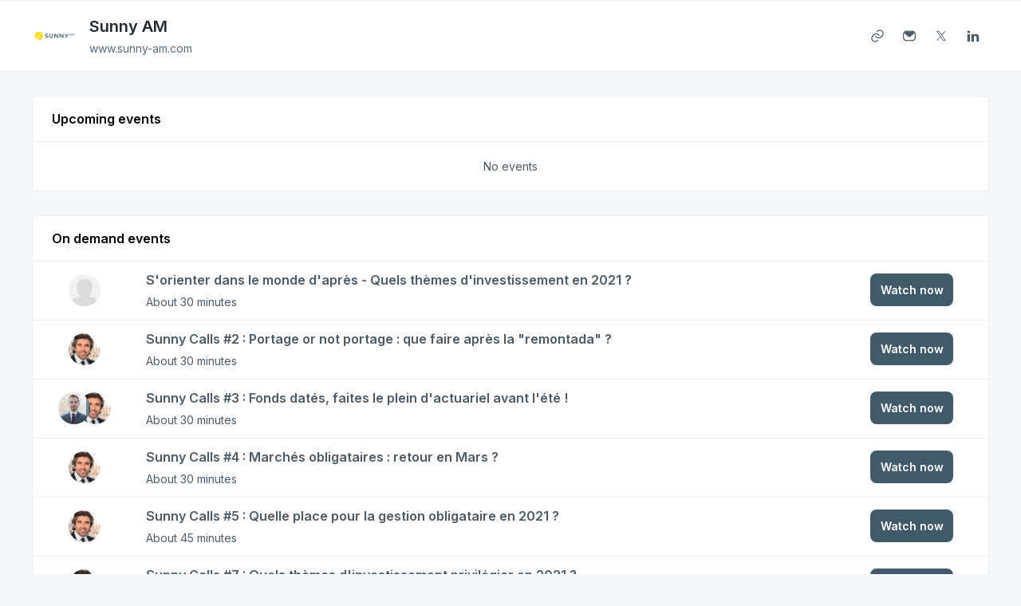

--- FILE ---
content_type: text/html; charset=utf-8
request_url: https://app.livestorm.co/sunny-am?lang=en
body_size: 5782
content:
<!DOCTYPE html>
<html dir="ltr">
<head>
  <meta charset="utf-8">
  <meta http-equiv="X-UA-Compatible" content="IE=edge">
  <meta name="viewport" id="viewport" content="width=device-width, initial-scale=1, user-scalable=no">

  <meta name="author" content="Sunny AM">

  <title>Sunny AM events | Livestorm</title>

  <link rel="preconnect" href="https://fonts.googleapis.com">
  <link rel="preconnect" href="https://fonts.gstatic.com" crossorigin>
  <link href="https://fonts.googleapis.com/css2?family=Inter:wght@400;500;600&family=Roboto:wght@500&display=swap" rel="stylesheet">


    <link rel="stylesheet" href="https://cdn.livestorm.co/dist/css/style.C5RTNDCL.css">


    <link rel="canonical" href="https://app.livestorm.co/sunny-am?lang=en" />
      <link rel="alternate" hreflang="ar" href="https://app.livestorm.co/sunny-am?lang=ar">
      <link rel="alternate" hreflang="bg" href="https://app.livestorm.co/sunny-am?lang=bg">
      <link rel="alternate" hreflang="cs" href="https://app.livestorm.co/sunny-am?lang=cs">
      <link rel="alternate" hreflang="da" href="https://app.livestorm.co/sunny-am?lang=da">
      <link rel="alternate" hreflang="de" href="https://app.livestorm.co/sunny-am?lang=de">
      <link rel="alternate" hreflang="de-AT" href="https://app.livestorm.co/sunny-am?lang=de-AT">
      <link rel="alternate" hreflang="de-CH" href="https://app.livestorm.co/sunny-am?lang=de-CH">
      <link rel="alternate" hreflang="el" href="https://app.livestorm.co/sunny-am?lang=el">
      <link rel="alternate" hreflang="en" href="https://app.livestorm.co/sunny-am?lang=en">
      <link rel="alternate" hreflang="es" href="https://app.livestorm.co/sunny-am?lang=es">
      <link rel="alternate" hreflang="fi" href="https://app.livestorm.co/sunny-am?lang=fi">
      <link rel="alternate" hreflang="fr" href="https://app.livestorm.co/sunny-am?lang=fr">
      <link rel="alternate" hreflang="he" href="https://app.livestorm.co/sunny-am?lang=he">
      <link rel="alternate" hreflang="hr" href="https://app.livestorm.co/sunny-am?lang=hr">
      <link rel="alternate" hreflang="id" href="https://app.livestorm.co/sunny-am?lang=id">
      <link rel="alternate" hreflang="it" href="https://app.livestorm.co/sunny-am?lang=it">
      <link rel="alternate" hreflang="ja" href="https://app.livestorm.co/sunny-am?lang=ja">
      <link rel="alternate" hreflang="ko" href="https://app.livestorm.co/sunny-am?lang=ko">
      <link rel="alternate" hreflang="lt" href="https://app.livestorm.co/sunny-am?lang=lt">
      <link rel="alternate" hreflang="nb" href="https://app.livestorm.co/sunny-am?lang=nb">
      <link rel="alternate" hreflang="nl" href="https://app.livestorm.co/sunny-am?lang=nl">
      <link rel="alternate" hreflang="pl" href="https://app.livestorm.co/sunny-am?lang=pl">
      <link rel="alternate" hreflang="pt" href="https://app.livestorm.co/sunny-am?lang=pt">
      <link rel="alternate" hreflang="pt-BR" href="https://app.livestorm.co/sunny-am?lang=pt-BR">
      <link rel="alternate" hreflang="ro" href="https://app.livestorm.co/sunny-am?lang=ro">
      <link rel="alternate" hreflang="ru" href="https://app.livestorm.co/sunny-am?lang=ru">
      <link rel="alternate" hreflang="sl" href="https://app.livestorm.co/sunny-am?lang=sl">
      <link rel="alternate" hreflang="sv" href="https://app.livestorm.co/sunny-am?lang=sv">
      <link rel="alternate" hreflang="sr" href="https://app.livestorm.co/sunny-am?lang=sr">
      <link rel="alternate" hreflang="tr" href="https://app.livestorm.co/sunny-am?lang=tr">
      <link rel="alternate" hreflang="uk" href="https://app.livestorm.co/sunny-am?lang=uk">
      <link rel="alternate" hreflang="vi" href="https://app.livestorm.co/sunny-am?lang=vi">
      <link rel="alternate" hreflang="zh-CN" href="https://app.livestorm.co/sunny-am?lang=zh-CN">
      <link rel="alternate" hreflang="zh-TW" href="https://app.livestorm.co/sunny-am?lang=zh-TW">



    <meta name="description" content="Sunny Asset Management est une société de gestion d&#39;actifs indépendante gérant plus d&#39;1,3 milliards d&#39;euros.">

  <link rel="apple-touch-icon" sizes="57x57" href="/apple-icon-57x57.png">
  <link rel="apple-touch-icon" sizes="60x60" href="/apple-icon-60x60.png">
  <link rel="apple-touch-icon" sizes="72x72" href="/apple-icon-72x72.png">
  <link rel="apple-touch-icon" sizes="76x76" href="/apple-icon-76x76.png">
  <link rel="apple-touch-icon" sizes="114x114" href="/apple-icon-114x114.png">
  <link rel="apple-touch-icon" sizes="120x120" href="/apple-icon-120x120.png">
  <link rel="apple-touch-icon" sizes="144x144" href="/apple-icon-144x144.png">
  <link rel="apple-touch-icon" sizes="152x152" href="/apple-icon-152x152.png">
  <link rel="apple-touch-icon" sizes="180x180" href="/apple-icon-180x180.png">
  <link rel="icon" href="/favicon.svg">
  <link rel="icon" type="image/png" sizes="192x192"  href="/android-icon-192x192.png">
  <link rel="icon" type="image/png" sizes="32x32" href="/favicon-32x32.png">
  <link rel="icon" type="image/png" sizes="96x96" href="/favicon-96x96.png">
  <link rel="icon" type="image/png" sizes="16x16" href="/favicon-16x16.png">
  <link rel="manifest" href="/manifest.json">
  <link rel="mask-icon" href="/safari-pinned-tab.svg">
  <meta name="apple-mobile-web-app-title" content="Livestorm">
  <meta name="application-name" content="Livestorm">
  <meta name="msapplication-TileColor" content="#5bbad5">
  <meta name="msapplication-TileImage" content="/ms-icon-144x144.png">
  <meta name="theme-color" content="#ffffff">

  <meta property="fb:app_id" content="511120492399439">
  <meta property="og:type" content="website">
    <meta property="title" content="Sunny AM events | Livestorm">
    <meta property="og:title" content="Sunny AM events | Livestorm">
    <meta property="og:description" content="Sunny Asset Management est une société de gestion d&#39;actifs indépendante gérant plus d&#39;1,3 milliards d&#39;euros.">
    <meta property="og:site_name" content="Sunny AM">
    <meta property="og:url" content="https://app.livestorm.co/sunny-am">

    <meta name="twitter:site" content="@Sunny_AM_Paris">
    <meta name="twitter:creator" content="@Sunny_AM_Paris">

  <link rel="chrome-webstore-item" href="https://chrome.google.com/webstore/detail/agdmglieodoodfjgljideekcenoakdgb">
  <style type='text/css'>
    .intercom-launcher, .intercom-launcher-frame, .intercom-lightweight-app {
      z-index: 2000 !important;
    }
  </style>
</head>
<body class="company"
  data-theme=""
  data-platform="mac"
  data-browser="Chrome"
  data-version="131"
  data-mobile="false"
  data-tablet="false">

  


<script>
//<![CDATA[

  window.webinarsAccount = {"company_color":"#405A6C","organization_id":"3d042f83-fa0c-4e80-b099-97886e03a963"}

//]]>
</script>
  <div id="js-stack-view"></div>

<div class="company-header">
  <div class="company-header-wrapper px-4 md:px-10 py-4">

    <div class="company-header-left flex flex-row items-start ">
        <figure
          class="company-header-logo rounded-8 me-4"
          style="background-image: url(https://cdn.livestorm.co/uploads/organization/avatar/3d042f83-fa0c-4e80-b099-97886e03a963/size_120x120_6406dacc-c87d-4f31-a5d1-9397b231e5c3.png?v=1740392508)"
        >
        </figure>
      <div class="company-header-infos">
        <h1 class="text-20-semibold text-grey-900">Sunny AM</h1>
          <a class="block text-14-regular text-grey-600 hover:text-grey-700" href="http://www.sunny-am.com" target="_blank" rel="nofollow noopener noreferrer">www.sunny-am.com</a>
      </div>
      
    </div>

    <div class="company-header-right">
      <div class="company-header-social-networks">
        <div class="flex items-center">
      <a
        target="_blank"
        rel="nofollow noopener noreferrer"
        href="http://www.sunny-am.com"
        class="mt-6 md:mt-0 base-button base-button-square base-button-medium base-button-quaternary-bg flex items-center justify-center"
      >
        <div class="svg-wrap w-4 h-4 text-grey-700" data-id="website">
          <div class="i-ls-link w-4 h-4"></div>
        </div>
      </a>
      <a
        target="_blank"
        rel="nofollow noopener noreferrer"
        href="mailto:contact@sunny-am.com"
        class="mt-6 md:mt-0 base-button base-button-square base-button-medium base-button-quaternary-bg flex items-center justify-center"
      >
        <div class="svg-wrap w-4 h-4 text-grey-700" data-id="email">
          <div class="i-ls-mail-fill w-4 h-4"></div>
        </div>
      </a>
      <a
        target="_blank"
        rel="nofollow noopener noreferrer"
        href="https://twitter.com/Sunny_AM_Paris"
        class="mt-6 md:mt-0 base-button base-button-square base-button-medium base-button-quaternary-bg flex items-center justify-center"
      >
        <div class="svg-wrap w-4 h-4 text-grey-700" data-id="twitter">
          <div class="i-ls-twitter w-4 h-4"></div>
        </div>
      </a>
      <a
        target="_blank"
        rel="nofollow noopener noreferrer"
        href="https://www.linkedin.com/company/sunny-am"
        class="mt-6 md:mt-0 base-button base-button-square base-button-medium base-button-quaternary-bg flex items-center justify-center"
      >
        <div class="svg-wrap w-4 h-4 text-grey-700" data-id="linkedin">
          <div class="i-ls-linkedin-fill w-4 h-4"></div>
        </div>
      </a>
</div>

      </div>
    </div>

  </div>
</div>

<div class="company-content wrapper">
  <div class="company-block" id="upcoming-events">

  <div class="company-block-header">

    <h2 class="text-16-semibold text-black">Upcoming events</h2>

      <div class="company-block-header-filter">
        <form id="upcoming_filter_form" action="/sunny-am" accept-charset="UTF-8" method="get"></form>
      </div>

  </div>

  <div class="company-block-content ">
    <div class="company-block-table-empty">
      <span>No events</span>
    </div>


  </div>

</div>


    <div class="company-block" id="on_demand-events">

  <div class="company-block-header">

    <h2 class="text-16-semibold text-black">On demand events</h2>

      <div class="company-block-header-filter">
        <form id="on_demand_filter_form" action="/sunny-am" accept-charset="UTF-8" method="get"></form>
      </div>

  </div>

  <div class="company-block-content ">
    <table class="table company-block-table" id="table-on_demand">
      <tbody>
        
<tr class="company-webinar-item">

  <td class="company-webinar-item-avatars">
    <div>
        <div class="custom-user-pic" style="background-image: url(https://cdn.livestorm.co/assets/mailers/default-avatar@2x-7bb5ceda10c70da6e8ed5a433d0097fdd23bf7f3a1900665590dd89bad7e5dc9.png)"></div>

    </div>
  </td>

  <td class="company-webinar-item-infos break-word">
    <div>
      <div class="company-webinar-item-infos-top">
        <h3 class="company-webinar-item-infos-top__title">
          <a rel="nofollow" target="" href="https://app.livestorm.co/p/d522f706-538c-4e92-99f3-b7157f2f3fce?utm_source=Livestorm+company+page">S&#39;orienter dans le monde d&#39;après - Quels thèmes d&#39;investissement en 2021 ?</a>
        </h3>
      </div>

      <ul class="company-webinar-item-infos-bottom">
        <li>About 30 minutes</li>
      </ul>

      <div class="company-webinar-item-infos-bottom__mobile">

      </div>
    </div>
  </td>


  <td class="company-webinar-item-button">
    <a class="base-button base-button-primary base-button-medium inline-block w-full md:w-auto" style="background-color: #405A6C" target="" rel="nofollow" href="https://app.livestorm.co/p/d522f706-538c-4e92-99f3-b7157f2f3fce?utm_source=Livestorm+company+page">
    <div class="button-wrapper">
  <span class="content">
    Watch now
  </span>
</div>

</a>  </td>

</tr>

<tr class="company-webinar-item">

  <td class="company-webinar-item-avatars">
    <div>
        
  <div
    class="custom-user-pic no-info"
    style="background-color: #fff; background-image: url(&#39;https://cdn.livestorm.co/uploads/identity/avatar/11083456-372f-497b-ade8-f8f10042ed90/size_120x120_0a23044e-5f57-492f-b3b7-d23269bb7cbe.jpg?v=1591609614&#39;)"
  >
    <div
      class="tooltip-layer no-info"
      title="Christophe Tapia">
    </div>


  </div>

    </div>
  </td>

  <td class="company-webinar-item-infos break-word">
    <div>
      <div class="company-webinar-item-infos-top">
        <h3 class="company-webinar-item-infos-top__title">
          <a rel="nofollow" target="" href="https://app.livestorm.co/p/97aa38c3-f287-4422-abb7-48c1c383518e?utm_source=Livestorm+company+page">Sunny Calls #2 : Portage or not portage : que faire après la &quot;remontada&quot; ?</a>
        </h3>
      </div>

      <ul class="company-webinar-item-infos-bottom">
        <li>About 30 minutes</li>
      </ul>

      <div class="company-webinar-item-infos-bottom__mobile">

      </div>
    </div>
  </td>


  <td class="company-webinar-item-button">
    <a class="base-button base-button-primary base-button-medium inline-block w-full md:w-auto" style="background-color: #405A6C" target="" rel="nofollow" href="https://app.livestorm.co/p/97aa38c3-f287-4422-abb7-48c1c383518e?utm_source=Livestorm+company+page">
    <div class="button-wrapper">
  <span class="content">
    Watch now
  </span>
</div>

</a>  </td>

</tr>

<tr class="company-webinar-item">

  <td class="company-webinar-item-avatars">
    <div>
        
  <div
    class="custom-user-pic no-info"
    style="background-color: #fff; background-image: url(&#39;https://cdn.livestorm.co/uploads/identity/avatar/ff203a4c-f95b-4ba1-8dc7-c3c7adc3cc6d/size_120x120_a1b5a6c3-5133-4020-9cc7-55cf449335bb.jpg?v=1593087171&#39;)"
  >
    <div
      class="tooltip-layer no-info"
      title="Kévin Gameiro">
    </div>


  </div>

        
  <div
    class="custom-user-pic no-info"
    style="background-color: #fff; background-image: url(&#39;https://cdn.livestorm.co/uploads/identity/avatar/11083456-372f-497b-ade8-f8f10042ed90/size_120x120_0a23044e-5f57-492f-b3b7-d23269bb7cbe.jpg?v=1591609614&#39;)"
  >
    <div
      class="tooltip-layer no-info"
      title="Christophe Tapia">
    </div>


  </div>

    </div>
  </td>

  <td class="company-webinar-item-infos break-word">
    <div>
      <div class="company-webinar-item-infos-top">
        <h3 class="company-webinar-item-infos-top__title">
          <a rel="nofollow" target="" href="https://app.livestorm.co/p/0912718d-8d0d-43be-91b4-ddbe5353625e?utm_source=Livestorm+company+page">Sunny Calls #3 : Fonds datés, faites le plein d&#39;actuariel avant l&#39;été !</a>
        </h3>
      </div>

      <ul class="company-webinar-item-infos-bottom">
        <li>About 30 minutes</li>
      </ul>

      <div class="company-webinar-item-infos-bottom__mobile">

      </div>
    </div>
  </td>


  <td class="company-webinar-item-button">
    <a class="base-button base-button-primary base-button-medium inline-block w-full md:w-auto" style="background-color: #405A6C" target="" rel="nofollow" href="https://app.livestorm.co/p/0912718d-8d0d-43be-91b4-ddbe5353625e?utm_source=Livestorm+company+page">
    <div class="button-wrapper">
  <span class="content">
    Watch now
  </span>
</div>

</a>  </td>

</tr>

<tr class="company-webinar-item">

  <td class="company-webinar-item-avatars">
    <div>
        
  <div
    class="custom-user-pic no-info"
    style="background-color: #fff; background-image: url(&#39;https://cdn.livestorm.co/uploads/identity/avatar/11083456-372f-497b-ade8-f8f10042ed90/size_120x120_0a23044e-5f57-492f-b3b7-d23269bb7cbe.jpg?v=1591609614&#39;)"
  >
    <div
      class="tooltip-layer no-info"
      title="Christophe Tapia">
    </div>


  </div>

    </div>
  </td>

  <td class="company-webinar-item-infos break-word">
    <div>
      <div class="company-webinar-item-infos-top">
        <h3 class="company-webinar-item-infos-top__title">
          <a rel="nofollow" target="" href="https://app.livestorm.co/p/85029074-29c0-4ad0-a0b7-633e831fbb5e?utm_source=Livestorm+company+page">Sunny Calls #4 : Marchés obligataires : retour en Mars ? </a>
        </h3>
      </div>

      <ul class="company-webinar-item-infos-bottom">
        <li>About 30 minutes</li>
      </ul>

      <div class="company-webinar-item-infos-bottom__mobile">

      </div>
    </div>
  </td>


  <td class="company-webinar-item-button">
    <a class="base-button base-button-primary base-button-medium inline-block w-full md:w-auto" style="background-color: #405A6C" target="" rel="nofollow" href="https://app.livestorm.co/p/85029074-29c0-4ad0-a0b7-633e831fbb5e?utm_source=Livestorm+company+page">
    <div class="button-wrapper">
  <span class="content">
    Watch now
  </span>
</div>

</a>  </td>

</tr>

<tr class="company-webinar-item">

  <td class="company-webinar-item-avatars">
    <div>
        
  <div
    class="custom-user-pic no-info"
    style="background-color: #fff; background-image: url(&#39;https://cdn.livestorm.co/uploads/identity/avatar/11083456-372f-497b-ade8-f8f10042ed90/size_120x120_0a23044e-5f57-492f-b3b7-d23269bb7cbe.jpg?v=1591609614&#39;)"
  >
    <div
      class="tooltip-layer no-info"
      title="Christophe Tapia">
    </div>


  </div>

    </div>
  </td>

  <td class="company-webinar-item-infos break-word">
    <div>
      <div class="company-webinar-item-infos-top">
        <h3 class="company-webinar-item-infos-top__title">
          <a rel="nofollow" target="" href="https://app.livestorm.co/p/c66e9b8d-8383-4875-a7a5-ee36120e0437?utm_source=Livestorm+company+page">Sunny Calls #5 : Quelle place pour la gestion obligataire en 2021 ?</a>
        </h3>
      </div>

      <ul class="company-webinar-item-infos-bottom">
        <li>About 45 minutes</li>
      </ul>

      <div class="company-webinar-item-infos-bottom__mobile">

      </div>
    </div>
  </td>


  <td class="company-webinar-item-button">
    <a class="base-button base-button-primary base-button-medium inline-block w-full md:w-auto" style="background-color: #405A6C" target="" rel="nofollow" href="https://app.livestorm.co/p/c66e9b8d-8383-4875-a7a5-ee36120e0437?utm_source=Livestorm+company+page">
    <div class="button-wrapper">
  <span class="content">
    Watch now
  </span>
</div>

</a>  </td>

</tr>

<tr class="company-webinar-item">

  <td class="company-webinar-item-avatars">
    <div>
        
  <div
    class="custom-user-pic no-info"
    style="background-color: #fff; background-image: url(&#39;https://cdn.livestorm.co/uploads/identity/avatar/11083456-372f-497b-ade8-f8f10042ed90/size_120x120_0a23044e-5f57-492f-b3b7-d23269bb7cbe.jpg?v=1591609614&#39;)"
  >
    <div
      class="tooltip-layer no-info"
      title="Christophe Tapia">
    </div>


  </div>

    </div>
  </td>

  <td class="company-webinar-item-infos break-word">
    <div>
      <div class="company-webinar-item-infos-top">
        <h3 class="company-webinar-item-infos-top__title">
          <a rel="nofollow" target="" href="https://app.livestorm.co/p/f7bd0f79-473f-4be5-a55a-88fa99aefed5?utm_source=Livestorm+company+page">Sunny Calls #7 : Quels thèmes d&#39;investissement privilégier en 2021 ?</a>
        </h3>
      </div>

      <ul class="company-webinar-item-infos-bottom">
        <li>About 45 minutes</li>
      </ul>

      <div class="company-webinar-item-infos-bottom__mobile">

      </div>
    </div>
  </td>


  <td class="company-webinar-item-button">
    <a class="base-button base-button-primary base-button-medium inline-block w-full md:w-auto" style="background-color: #405A6C" target="" rel="nofollow" href="https://app.livestorm.co/p/f7bd0f79-473f-4be5-a55a-88fa99aefed5?utm_source=Livestorm+company+page">
    <div class="button-wrapper">
  <span class="content">
    Watch now
  </span>
</div>

</a>  </td>

</tr>

<tr class="company-webinar-item">

  <td class="company-webinar-item-avatars">
    <div>
        
  <div
    class="custom-user-pic no-info"
    style="background-color: #fff; background-image: url(&#39;https://cdn.livestorm.co/uploads/identity/avatar/11083456-372f-497b-ade8-f8f10042ed90/size_120x120_0a23044e-5f57-492f-b3b7-d23269bb7cbe.jpg?v=1591609614&#39;)"
  >
    <div
      class="tooltip-layer no-info"
      title="Christophe Tapia">
    </div>


  </div>

    </div>
  </td>

  <td class="company-webinar-item-infos break-word">
    <div>
      <div class="company-webinar-item-infos-top">
        <h3 class="company-webinar-item-infos-top__title">
          <a rel="nofollow" target="" href="https://app.livestorm.co/p/a78e5e6f-bffb-429b-87ed-34f0aa98edb1?utm_source=Livestorm+company+page">Sunny Calls : &quot;Faudra-t-il brûler les créanciers ?&quot;</a>
        </h3>
      </div>

      <ul class="company-webinar-item-infos-bottom">
        <li>About 30 minutes</li>
      </ul>

      <div class="company-webinar-item-infos-bottom__mobile">

      </div>
    </div>
  </td>


  <td class="company-webinar-item-button">
    <a class="base-button base-button-primary base-button-medium inline-block w-full md:w-auto" style="background-color: #405A6C" target="" rel="nofollow" href="https://app.livestorm.co/p/a78e5e6f-bffb-429b-87ed-34f0aa98edb1?utm_source=Livestorm+company+page">
    <div class="button-wrapper">
  <span class="content">
    Watch now
  </span>
</div>

</a>  </td>

</tr>

<tr class="company-webinar-item">

  <td class="company-webinar-item-avatars">
    <div>
        
  <div
    class="custom-user-pic no-info"
    style="background-color: #fff; background-image: url(&#39;https://cdn.livestorm.co/uploads/identity/avatar/11083456-372f-497b-ade8-f8f10042ed90/size_120x120_0a23044e-5f57-492f-b3b7-d23269bb7cbe.jpg?v=1591609614&#39;)"
  >
    <div
      class="tooltip-layer no-info"
      title="Christophe Tapia">
    </div>


  </div>

    </div>
  </td>

  <td class="company-webinar-item-infos break-word">
    <div>
      <div class="company-webinar-item-infos-top">
        <h3 class="company-webinar-item-infos-top__title">
          <a rel="nofollow" target="" href="https://app.livestorm.co/p/b5e97e16-cb18-4209-bf42-029d1f777423?utm_source=Livestorm+company+page">Sunny Meeting #11 : Est si 2022 était de nouveau l&#39;année de la gestion actions by Sunny ?</a>
        </h3>
      </div>

      <ul class="company-webinar-item-infos-bottom">
        <li>About 30 minutes</li>
      </ul>

      <div class="company-webinar-item-infos-bottom__mobile">

      </div>
    </div>
  </td>


  <td class="company-webinar-item-button">
    <a class="base-button base-button-primary base-button-medium inline-block w-full md:w-auto" style="background-color: #405A6C" target="" rel="nofollow" href="https://app.livestorm.co/p/b5e97e16-cb18-4209-bf42-029d1f777423?utm_source=Livestorm+company+page">
    <div class="button-wrapper">
  <span class="content">
    Watch now
  </span>
</div>

</a>  </td>

</tr>

<tr class="company-webinar-item">

  <td class="company-webinar-item-avatars">
    <div>
        
  <div
    class="custom-user-pic no-info"
    style="background-color: #fff; background-image: url(&#39;https://cdn.livestorm.co/uploads/identity/avatar/11083456-372f-497b-ade8-f8f10042ed90/size_120x120_0a23044e-5f57-492f-b3b7-d23269bb7cbe.jpg?v=1591609614&#39;)"
  >
    <div
      class="tooltip-layer no-info"
      title="Christophe Tapia">
    </div>


  </div>

    </div>
  </td>

  <td class="company-webinar-item-infos break-word">
    <div>
      <div class="company-webinar-item-infos-top">
        <h3 class="company-webinar-item-infos-top__title">
          <a rel="nofollow" target="" href="https://app.livestorm.co/p/d4910400-7469-4625-a8f2-1d64cf297c78?utm_source=Livestorm+company+page">🌞🔴💻🔜 Sunny Meeting #12 : Banques centrales, un régime à bout de souffle</a>
        </h3>
      </div>

      <ul class="company-webinar-item-infos-bottom">
        <li>About 30 minutes</li>
      </ul>

      <div class="company-webinar-item-infos-bottom__mobile">

      </div>
    </div>
  </td>


  <td class="company-webinar-item-button">
    <a class="base-button base-button-primary base-button-medium inline-block w-full md:w-auto" style="background-color: #405A6C" target="" rel="nofollow" href="https://app.livestorm.co/p/d4910400-7469-4625-a8f2-1d64cf297c78?utm_source=Livestorm+company+page">
    <div class="button-wrapper">
  <span class="content">
    Watch now
  </span>
</div>

</a>  </td>

</tr>

<tr class="company-webinar-item">

  <td class="company-webinar-item-avatars">
    <div>
        
  <div
    class="custom-user-pic no-info"
    style="background-color: #fff; background-image: url(&#39;https://cdn.livestorm.co/uploads/identity/avatar/ff203a4c-f95b-4ba1-8dc7-c3c7adc3cc6d/size_120x120_a1b5a6c3-5133-4020-9cc7-55cf449335bb.jpg?v=1593087171&#39;)"
  >
    <div
      class="tooltip-layer no-info"
      title="Kévin Gameiro">
    </div>


  </div>

        
  <div
    class="custom-user-pic no-info"
    style="background-color: #fff; background-image: url(&#39;https://cdn.livestorm.co/uploads/identity/avatar/11083456-372f-497b-ade8-f8f10042ed90/size_120x120_0a23044e-5f57-492f-b3b7-d23269bb7cbe.jpg?v=1591609614&#39;)"
  >
    <div
      class="tooltip-layer no-info"
      title="Christophe Tapia">
    </div>


  </div>

    </div>
  </td>

  <td class="company-webinar-item-infos break-word">
    <div>
      <div class="company-webinar-item-infos-top">
        <h3 class="company-webinar-item-infos-top__title">
          <a rel="nofollow" target="" href="https://app.livestorm.co/p/e909fd5d-464b-43fd-acab-495b1de62865?utm_source=Livestorm+company+page">🌞🔴💻 Sunny Meeting #13 : Quelle place accorder à la gestion obligataire en 2022 ?</a>
        </h3>
      </div>

      <ul class="company-webinar-item-infos-bottom">
        <li>About 30 minutes</li>
      </ul>

      <div class="company-webinar-item-infos-bottom__mobile">

      </div>
    </div>
  </td>


  <td class="company-webinar-item-button">
    <a class="base-button base-button-primary base-button-medium inline-block w-full md:w-auto" style="background-color: #405A6C" target="" rel="nofollow" href="https://app.livestorm.co/p/e909fd5d-464b-43fd-acab-495b1de62865?utm_source=Livestorm+company+page">
    <div class="button-wrapper">
  <span class="content">
    Watch now
  </span>
</div>

</a>  </td>

</tr>

      </tbody>
    </table>

      <div class="company-block-nav">

          <a class="base-button base-button-anti-primary js-pagi" data-id="on_demand-events" href="/sunny-am?lang=en&amp;page=2">
          <div class="button-wrapper">
  <span class="content">
    Next page
  </span>
  <div class="button-icon svg-wrap base-icon right-icon">
    <div class="i-ls-chevron-right w-3 h-3"></div>
  </div>
</div>

</a>      </div>

  </div>

</div>


  <div class="company-block" id="past-events">

  <div class="company-block-header">

    <h2 class="text-16-semibold text-black">Past events</h2>

      <div class="company-block-header-filter">
        <form id="past_filter_form" action="/sunny-am" accept-charset="UTF-8" method="get"></form>
      </div>

  </div>

  <div class="company-block-content ">
    <table class="table company-block-table" id="table-past">
      <tbody>
        
<tr class="company-webinar-item">

  <td class="company-webinar-item-avatars">
    <div>
        
  <div
    class="custom-user-pic no-info"
    style="background-color: #fff; background-image: url(&#39;https://cdn.livestorm.co/uploads/identity/avatar/11083456-372f-497b-ade8-f8f10042ed90/size_120x120_0a23044e-5f57-492f-b3b7-d23269bb7cbe.jpg?v=1591609614&#39;)"
  >
    <div
      class="tooltip-layer no-info"
      title="Christophe Tapia">
    </div>


  </div>

        
  <div
    class="custom-user-pic no-info"
    style="background-color: #fff; background-image: url(&#39;https://cdn.livestorm.co/uploads/identity/avatar/ff203a4c-f95b-4ba1-8dc7-c3c7adc3cc6d/size_120x120_a1b5a6c3-5133-4020-9cc7-55cf449335bb.jpg?v=1593087171&#39;)"
  >
    <div
      class="tooltip-layer no-info"
      title="Kévin Gameiro">
    </div>


  </div>

    </div>
  </td>

  <td class="company-webinar-item-infos break-word">
    <div>
      <div class="company-webinar-item-infos-top">
        <h3 class="company-webinar-item-infos-top__title">
          <a rel="nofollow" target="" href="https://app.livestorm.co/p/60bb43b2-dfba-49c8-b81b-ee5c5cfc0ba2?utm_source=Livestorm+company+page">Point de mi-année SUNNY - Gestion Obligataire</a>
        </h3>
      </div>

      <ul class="company-webinar-item-infos-bottom">
          <li>
              over 2 years ago
          </li>
        <li>About 1 hour</li>
      </ul>

      <div class="company-webinar-item-infos-bottom__mobile">
          <div>
            
    <span
      class="js-custom-span-date"
      data-date="2023-07-10T11:00:00+0200"
      data-session-name=""
    >
      2023-07-10T11:00:00+0200
    </span>

          </div>

      </div>
    </div>
  </td>

    <td class="company-webinar-item-date">
      <div>
        
    <span
      class="js-custom-span-date"
      data-date="2023-07-10T11:00:00+0200"
      data-session-name=""
    >
      2023-07-10T11:00:00+0200
    </span>

      </div>
    </td>


</tr>

<tr class="company-webinar-item">

  <td class="company-webinar-item-avatars">
    <div>
        
  <div
    class="custom-user-pic no-info"
    style="background-color: #fff; background-image: url(&#39;https://cdn.livestorm.co/uploads/identity/avatar/11083456-372f-497b-ade8-f8f10042ed90/size_120x120_0a23044e-5f57-492f-b3b7-d23269bb7cbe.jpg?v=1591609614&#39;)"
  >
    <div
      class="tooltip-layer no-info"
      title="Christophe Tapia">
    </div>


  </div>

    </div>
  </td>

  <td class="company-webinar-item-infos break-word">
    <div>
      <div class="company-webinar-item-infos-top">
        <h3 class="company-webinar-item-infos-top__title">
          <a rel="nofollow" target="" href="https://app.livestorm.co/p/cc75850f-936c-44f7-9a8f-c085029df54d?utm_source=Livestorm+company+page">Point de mi-année SUNNY - Gestion &quot;Global Macro&quot;</a>
        </h3>
      </div>

      <ul class="company-webinar-item-infos-bottom">
          <li>
              over 2 years ago
          </li>
        <li>About 1 hour</li>
      </ul>

      <div class="company-webinar-item-infos-bottom__mobile">
          <div>
            
    <span
      class="js-custom-span-date"
      data-date="2023-07-07T11:00:00+0200"
      data-session-name=""
    >
      2023-07-07T11:00:00+0200
    </span>

          </div>

      </div>
    </div>
  </td>

    <td class="company-webinar-item-date">
      <div>
        
    <span
      class="js-custom-span-date"
      data-date="2023-07-07T11:00:00+0200"
      data-session-name=""
    >
      2023-07-07T11:00:00+0200
    </span>

      </div>
    </td>


</tr>

<tr class="company-webinar-item">

  <td class="company-webinar-item-avatars">
    <div>
        
  <div
    class="custom-user-pic no-info"
    style="background-color: #fff; background-image: url(&#39;https://cdn.livestorm.co/uploads/identity/avatar/11083456-372f-497b-ade8-f8f10042ed90/size_120x120_0a23044e-5f57-492f-b3b7-d23269bb7cbe.jpg?v=1591609614&#39;)"
  >
    <div
      class="tooltip-layer no-info"
      title="Christophe Tapia">
    </div>


  </div>

    </div>
  </td>

  <td class="company-webinar-item-infos break-word">
    <div>
      <div class="company-webinar-item-infos-top">
        <h3 class="company-webinar-item-infos-top__title">
          <a rel="nofollow" target="" href="https://app.livestorm.co/p/4caa3ade-419a-42e2-ad16-31af3d013054?utm_source=Livestorm+company+page">Point de mi-année SUNNY - Gestion Actions</a>
        </h3>
      </div>

      <ul class="company-webinar-item-infos-bottom">
          <li>
              over 2 years ago
          </li>
        <li>About 1 hour</li>
      </ul>

      <div class="company-webinar-item-infos-bottom__mobile">
          <div>
            
    <span
      class="js-custom-span-date"
      data-date="2023-07-05T10:00:00+0200"
      data-session-name=""
    >
      2023-07-05T10:00:00+0200
    </span>

          </div>

      </div>
    </div>
  </td>

    <td class="company-webinar-item-date">
      <div>
        
    <span
      class="js-custom-span-date"
      data-date="2023-07-05T10:00:00+0200"
      data-session-name=""
    >
      2023-07-05T10:00:00+0200
    </span>

      </div>
    </td>


</tr>

<tr class="company-webinar-item">

  <td class="company-webinar-item-avatars">
    <div>
        
  <div
    class="custom-user-pic no-info"
    style="background-color: #fff; background-image: url(&#39;https://cdn.livestorm.co/uploads/identity/avatar/ff203a4c-f95b-4ba1-8dc7-c3c7adc3cc6d/size_120x120_a1b5a6c3-5133-4020-9cc7-55cf449335bb.jpg?v=1593087171&#39;)"
  >
    <div
      class="tooltip-layer no-info"
      title="Kévin Gameiro">
    </div>


  </div>

        
  <div
    class="custom-user-pic no-info"
    style="background-color: #fff; background-image: url(&#39;https://cdn.livestorm.co/uploads/identity/avatar/11083456-372f-497b-ade8-f8f10042ed90/size_120x120_0a23044e-5f57-492f-b3b7-d23269bb7cbe.jpg?v=1591609614&#39;)"
  >
    <div
      class="tooltip-layer no-info"
      title="Christophe Tapia">
    </div>


  </div>

    </div>
  </td>

  <td class="company-webinar-item-infos break-word">
    <div>
      <div class="company-webinar-item-infos-top">
        <h3 class="company-webinar-item-infos-top__title">
          <a rel="nofollow" target="" href="https://app.livestorm.co/p/663fbe1c-5558-4d60-b87d-78edd1e1d66a?utm_source=Livestorm+company+page">Sunny Meeting #19 : L&#39;obligataire après la ruée vers les fonds datés </a>
        </h3>
      </div>

      <ul class="company-webinar-item-infos-bottom">
          <li>
              over 2 years ago
          </li>
        <li>About 1 hour</li>
      </ul>

      <div class="company-webinar-item-infos-bottom__mobile">
          <div>
            
    <span
      class="js-custom-span-date"
      data-date="2023-04-26T11:00:00+0200"
      data-session-name=""
    >
      2023-04-26T11:00:00+0200
    </span>

          </div>

      </div>
    </div>
  </td>

    <td class="company-webinar-item-date">
      <div>
        
    <span
      class="js-custom-span-date"
      data-date="2023-04-26T11:00:00+0200"
      data-session-name=""
    >
      2023-04-26T11:00:00+0200
    </span>

      </div>
    </td>


</tr>

<tr class="company-webinar-item">

  <td class="company-webinar-item-avatars">
    <div>
        
  <div
    class="custom-user-pic no-info"
    style="background-color: #fff; background-image: url(&#39;https://cdn.livestorm.co/uploads/identity/avatar/11083456-372f-497b-ade8-f8f10042ed90/size_120x120_0a23044e-5f57-492f-b3b7-d23269bb7cbe.jpg?v=1591609614&#39;)"
  >
    <div
      class="tooltip-layer no-info"
      title="Christophe Tapia">
    </div>


  </div>

    </div>
  </td>

  <td class="company-webinar-item-infos break-word">
    <div>
      <div class="company-webinar-item-infos-top">
        <h3 class="company-webinar-item-infos-top__title">
          <a rel="nofollow" target="" href="https://app.livestorm.co/p/e72d2fee-d3ed-4bb7-a1fa-c6867ce3c1a3?utm_source=Livestorm+company+page">Sunny Flash : Sunny Patrimoine 2.0 - Mars 2023</a>
        </h3>
      </div>

      <ul class="company-webinar-item-infos-bottom">
          <li>
              almost 3 years ago
          </li>
        <li>About 30 minutes</li>
      </ul>

      <div class="company-webinar-item-infos-bottom__mobile">
          <div>
            
    <span
      class="js-custom-span-date"
      data-date="2023-03-16T09:00:00+0100"
      data-session-name=""
    >
      2023-03-16T09:00:00+0100
    </span>

          </div>

      </div>
    </div>
  </td>

    <td class="company-webinar-item-date">
      <div>
        
    <span
      class="js-custom-span-date"
      data-date="2023-03-16T09:00:00+0100"
      data-session-name=""
    >
      2023-03-16T09:00:00+0100
    </span>

      </div>
    </td>


</tr>

<tr class="company-webinar-item">

  <td class="company-webinar-item-avatars">
    <div>
        
  <div
    class="custom-user-pic no-info"
    style="background-color: #fff; background-image: url(&#39;https://cdn.livestorm.co/uploads/identity/avatar/11083456-372f-497b-ade8-f8f10042ed90/size_120x120_0a23044e-5f57-492f-b3b7-d23269bb7cbe.jpg?v=1591609614&#39;)"
  >
    <div
      class="tooltip-layer no-info"
      title="Christophe Tapia">
    </div>


  </div>

    </div>
  </td>

  <td class="company-webinar-item-infos break-word">
    <div>
      <div class="company-webinar-item-infos-top">
        <h3 class="company-webinar-item-infos-top__title">
          <a rel="nofollow" target="" href="https://app.livestorm.co/p/0c65ba77-b6ca-4a3c-89d0-95a405a0e62e?utm_source=Livestorm+company+page">Sunny Meeting #18 : Sunny Patrimoine 2.0, +9,23 % en 2022. La recette de ce succès</a>
        </h3>
      </div>

      <ul class="company-webinar-item-infos-bottom">
          <li>
              almost 3 years ago
          </li>
        <li>About 1 hour</li>
      </ul>

      <div class="company-webinar-item-infos-bottom__mobile">
          <div>
            
    <span
      class="js-custom-span-date"
      data-date="2023-02-06T11:00:00+0100"
      data-session-name=""
    >
      2023-02-06T11:00:00+0100
    </span>

          </div>

      </div>
    </div>
  </td>

    <td class="company-webinar-item-date">
      <div>
        
    <span
      class="js-custom-span-date"
      data-date="2023-02-06T11:00:00+0100"
      data-session-name=""
    >
      2023-02-06T11:00:00+0100
    </span>

      </div>
    </td>


</tr>

<tr class="company-webinar-item">

  <td class="company-webinar-item-avatars">
    <div>
        
  <div
    class="custom-user-pic no-info"
    style="background-color: #fff; background-image: url(&#39;https://cdn.livestorm.co/uploads/identity/avatar/c1b42bad-ec92-4e2a-afe2-1e309e4f097b/size_120x120_12214297-4b0d-4b01-a020-e6ee11f26fa9.jpeg?v=1669715405&#39;)"
  >
    <div
      class="tooltip-layer no-info"
      title="Leon Campillo">
    </div>


  </div>

        
  <div
    class="custom-user-pic no-info"
    style="background-color: #fff; background-image: url(&#39;https://cdn.livestorm.co/uploads/identity/avatar/ff203a4c-f95b-4ba1-8dc7-c3c7adc3cc6d/size_120x120_a1b5a6c3-5133-4020-9cc7-55cf449335bb.jpg?v=1593087171&#39;)"
  >
    <div
      class="tooltip-layer no-info"
      title="Kévin Gameiro">
    </div>


  </div>

        
  <div
    class="custom-user-pic no-info"
    style="background-color: #fff; background-image: url(&#39;https://cdn.livestorm.co/uploads/identity/avatar/11083456-372f-497b-ade8-f8f10042ed90/size_120x120_0a23044e-5f57-492f-b3b7-d23269bb7cbe.jpg?v=1591609614&#39;)"
  >
    <div
      class="tooltip-layer no-info"
      title="Christophe Tapia">
    </div>


  </div>

    </div>
  </td>

  <td class="company-webinar-item-infos break-word">
    <div>
      <div class="company-webinar-item-infos-top">
        <h3 class="company-webinar-item-infos-top__title">
          <a rel="nofollow" target="" href="https://app.livestorm.co/p/4e25179a-9ffd-4a6f-bd06-72348cbcefdf?utm_source=Livestorm+company+page">Sunny Meeting #16 : Quelle place pour l&#39;obligataire en 2023 ?</a>
        </h3>
      </div>

      <ul class="company-webinar-item-infos-bottom">
          <li>
              about 3 years ago
          </li>
        <li>About 1 hour</li>
      </ul>

      <div class="company-webinar-item-infos-bottom__mobile">
          <div>
            
    <span
      class="js-custom-span-date"
      data-date="2022-12-09T11:00:00+0100"
      data-session-name=""
    >
      2022-12-09T11:00:00+0100
    </span>

          </div>

      </div>
    </div>
  </td>

    <td class="company-webinar-item-date">
      <div>
        
    <span
      class="js-custom-span-date"
      data-date="2022-12-09T11:00:00+0100"
      data-session-name=""
    >
      2022-12-09T11:00:00+0100
    </span>

      </div>
    </td>


</tr>

      </tbody>
    </table>


  </div>

</div>

</div>

<div class="company-footer">
  <div class="text-center">
    <div class="powered-by">
  <a target="_blank" href="https://livestorm.co/powered-by-livestorm?utm_source=powered-by-livestorm&amp;utm_medium=company-page&amp;utm_campaign=Sunny AM">
    <span class="dark">Host webinars on</span>
    <img align="center" alt="Host webinars on Livestorm" src="https://cdn.livestorm.co/assets/logo-livestorm-dark-2922e64c334d4430dafcd0f1da9e6171d41e8da308e4a31933b52caa36b33539.svg" />
</a></div>

<div class="flex flex-wrap justify-center space-x-2 mt-4">
      <a class="block text-14-regular text-grey-600" href="https://livestorm.co/online-meeting-software">
        Virtual Meetings
      </a>
        <span class="mt-[2px]">∙</span>
      <a class="block text-14-regular text-grey-600" href="https://livestorm.co/webinar-software">
        Webinars
      </a>
        <span class="mt-[2px]">∙</span>
      <a class="block text-14-regular text-grey-600" href="https://livestorm.co/virtual-event-software">
        Virtual Events
      </a>
        <span class="mt-[2px]">∙</span>
      <a class="block text-14-regular text-grey-600" href="https://livestorm.co/webinar-software/on-demand-webinars">
        On-Demand Webinars
      </a>
        <span class="mt-[2px]">∙</span>
      <a class="block text-14-regular text-grey-600" href="https://livestorm.co/webinar-software/automated-webinars">
        Automated Webinars
      </a>
        <span class="mt-[2px]">∙</span>
      <a class="block text-14-regular text-grey-600" href="https://livestorm.co/use-cases/product-demo-webinar-software">
        Product Demos
      </a>
        <span class="mt-[2px]">∙</span>
      <a class="block text-14-regular text-grey-600" href="https://livestorm.co/use-cases/webinar-internal-communications">
        Company communication
      </a>
        <span class="mt-[2px]">∙</span>
      <a class="block text-14-regular text-grey-600" href="https://livestorm.co/use-cases/webinar-software-customer-training">
        Customer training
      </a>
        <span class="mt-[2px]">∙</span>
      <a class="block text-14-regular text-grey-600" href="https://livestorm.co/use-cases/live-qas">
        Live Q&amp;As
      </a>
        <span class="mt-[2px]">∙</span>
      <a class="block text-14-regular text-grey-600" href="https://livestorm.co/use-cases/webinar-employee-onboarding">
        Employee onboarding
      </a>
        <span class="mt-[2px]">∙</span>
      <a class="block text-14-regular text-grey-600" href="https://livestorm.co/use-cases/live-events">
        Live events
      </a>
</div>

  </div>
</div>






    <script type="module" src="https://cdn.livestorm.co/dist/js/company.DFm-pa5S.js"></script>

    <script>
      window.auth_flags = {
        "shadow_sessions_using_auth_v2": true,
        "raise_auth_v2_errors": "false" === "true",
      }
    </script>



  

</body>
</html>


--- FILE ---
content_type: application/javascript
request_url: https://cdn.livestorm.co/dist/js/company.DFm-pa5S.js
body_size: 4615
content:
const __vite__mapDeps=(i,m=__vite__mapDeps,d=(m.f||(m.f=["assets/ModalIntegrate-CSJlvXNs.js","assets/TextareaCopy-pgeqriqa.js","assets/setup-BZ3GK9oS.js"])))=>i.map(i=>d[i]);
import{y as H,a as O,o as $}from"../assets/auth-vue-plugin-Bqtzi_YK.js";import{p as J}from"../assets/index-MsyTuLsw.js";import"../assets/common-DBI77_pK.js";import{as as X,aC as Q,a5 as S,M as W,g as Z,a as A,b as I,o as E,Q as B,e as _,P as p,S as z,w,T as U,aO as F,a4 as K,R as Y,F as ee,u as q,_ as oe,ci as P,O as ae,bV as te,b4 as ne,a3 as se,bc as N,bW as T,cF as x,bg as re,bU as ie,A as le,aF as ce,bf as de,bd as me,be as ue,bO as pe,V as he,B as ge,cZ as fe}from"../assets/setup-BZ3GK9oS.js";import{A as be}from"../assets/index-ULUCbesL.js";import{b as ye}from"../assets/index-CFM4lfUU.js";import{a as M}from"../assets/AppLayout-BqZukvNJ.js";import{a as Ce}from"../assets/regex-CPGvEMQ3.js";import{D as _e}from"../assets/colors-8PJL2Aug.js";import{usePermissions as ve}from"../assets/service-BJqLFFlE.js";import{A as Ae}from"../assets/AdminTopbar-3ouo7Q0w.js";import{u as we,o as Le}from"../assets/user-BXlKB1wo.js";import{c as Se}from"../assets/cloneDeep-CMVzQTQg.js";import{u as ze}from"../assets/accounting-BiQhxopr.js";import"../assets/api.media-BYLo2CTY.js";import"../assets/toast-DEawjo7_.js";import"../assets/toastDSV2-bqPo4ayU.js";import"../assets/usePermissionsMocked-KvSXr8t6.js";import"../assets/logo-livestorm-black-BBq_JkbF.js";const Te=Z(()=>oe(()=>import("../assets/ModalIntegrate-CSJlvXNs.js"),__vite__mapDeps([0,1,2]))),Ee={components:{AdminTopbar:Ae,ModalIntegrate:Te},setup(){const t=q().getters["organization/organization"],{hasPermission:r}=ve({organizationId:t==null?void 0:t.id});return{hasPermission:r}},data(){return{historyColors:{values:[],index:0},modalIntegrateShown:!1}},computed:{...S(["loadingPush"]),...S(["dashboardLang","account","embedCode","embedConfig"]),...S("user",["user"]),...S("organization",["organization"]),displayAdminButtons(){return this.hasPermission("company-page-manage",()=>this.user&&this.user.webinar_role==="host")}},created(){this.DEFAULT_COLORS=_e,this.historyColors.values.push(this.account.company_color)},mounted(){jscolor.installByClassName("js-color")},methods:{...Q(["setAccountField"]),...X("organization",["updateCurrentOrganization"]),onUpdateCompanyColor(e,t){const r=t||e.target.value;Ce.test(r)&&(this.setAccountField({field:"company_color",value:r}),document.querySelectorAll(".company-webinar-item-button .base-button").forEach(m=>{m.style.backgroundColor=r}),this.updateCurrentOrganization({color:r}).then(()=>{t||(this.historyColors.values.push(r),this.historyColors.index+=1)}))},undoColor(){if(this.historyColors.index!==0){this.historyColors.index-=1;const e=this.historyColors.values[this.historyColors.index];this.$refs.jscolorCompany.jscolor.fromString(e),this.onUpdateCompanyColor(null,e)}},resetColor(){this.historyColors.index+=1;const e=this.historyColors.values[this.historyColors.index];e?(this.$refs.jscolorCompany.jscolor.fromString(e),this.onUpdateCompanyColor(null,e)):this.historyColors.index-=1},onClickIntegrate(){this.modalIntegrateShown=!0},onChangeCompanyDisabled(e){this.setAccountField({field:"is_company_disabled",value:e}),this.updateCurrentOrganization({is_disabled:e})}}},De={key:0,class:"company-topbar-active-off"},Oe={class:"flex justify-between px-4 md:px-10 py-3 whitespace-nowrap overflow-x-auto"},Ie={class:"start text-grey-900"},Ue={key:0,class:"company-topbar-active"},Fe={class:"company-topbar-color ms-10 me-4"},je={class:"text-14-regular"},ke=["value"],Be={class:"company-topbar-color-nav"},Pe={class:"end pe-4 md:pe-0"};function Ne(e,t,r,g,m,c){const y=A("BaseCheckbox"),C=A("BaseButton"),n=A("AdminTopbar"),s=A("ModalIntegrate"),o=A("BaseModal");return E(),I(ee,null,[e.account.is_company_disabled?(E(),I("div",De,[p("p",null,z(e.i18n.t("company-page_topbar_disabled-banner",{lng:e.dashboardLang})),1)])):B("",!0),_(n,{class:Y({"loading-push":e.loadingPush}),user:e.user,organization:e.organization,lang:e.dashboardLang,app:"company"},{content:w(()=>[p("div",Oe,[p("div",Ie,[c.displayAdminButtons?(E(),I("div",Ue,[_(y,{value:e.account.is_company_disabled,label:e.i18n.t("company-page_topbar_disable",{lng:e.dashboardLang}),tooltip:e.i18n.t("company-page_topbar_disable-tooltip",{lng:e.dashboardLang}),"for-id":"is_company_disabled",onChange:c.onChangeCompanyDisabled},null,8,["value","label","tooltip","onChange"])])):B("",!0),U(p("div",Fe,[p("span",je,z(e.i18n.t("company-page_topbar_color",{lng:e.dashboardLang})),1),p("input",{ref:"jscolorCompany",value:e.account.company_color?e.account.company_color:e.DEFAULT_COLORS.coverBackgroundColor,class:"js-color {hash:true}",onChange:t[0]||(t[0]=(...a)=>c.onUpdateCompanyColor&&c.onUpdateCompanyColor(...a))},null,40,ke),p("div",Be,[U(p("div",{onClick:t[1]||(t[1]=(...a)=>c.undoColor&&c.undoColor(...a))},t[5]||(t[5]=[p("div",{class:"i-ls-chevron-left h-full"},null,-1)]),512),[[F,m.historyColors.index>0]]),U(p("div",{onClick:t[2]||(t[2]=(...a)=>c.resetColor&&c.resetColor(...a))},t[6]||(t[6]=[p("div",{class:"i-ls-chevron-right h-full"},null,-1)]),512),[[F,m.historyColors.index<m.historyColors.values.length-1]])])],512),[[F,c.displayAdminButtons]])]),p("div",Pe,[_(C,{class:"base-button-secondary",icon:"i-ls-code",onClick:c.onClickIntegrate},{default:w(()=>[K(z(e.i18n.t("company-page_topbar_embed",{lng:e.dashboardLang})),1)]),_:1},8,["onClick"])])])]),breadcrumb:w(()=>[p("ul",null,[p("li",null,z(e.i18n.t("dashboard_dropdown-account_company-page",{lng:e.dashboardLang})),1)])]),_:1},8,["class","user","organization","lang"]),_(o,{shown:m.modalIntegrateShown,"onUpdate:shown":t[4]||(t[4]=a=>m.modalIntegrateShown=a)},{default:w(()=>[_(s,{onClose:t[3]||(t[3]=a=>m.modalIntegrateShown=!1)})]),_:1},8,["shown"])],64)}const xe=W(Ee,[["render",Ne],["__scopeId","data-v-337aa1b1"]]),Re={__name:"CompanyPageApp",async setup(e){let t,r;const g=q();return[t,r]=P(()=>g.dispatch("user/fetchCurrentUser")),await t,r(),[t,r]=P(()=>g.dispatch("organization/fetchCurrentOrganization")),await t,r(),(m,c)=>(E(),ae(M,null,{default:w(()=>[_(xe)]),_:1}))}},b=te({strict:!1,state(){return{loading:{pull:!1,push:!1},dashboardLang:"en",account:Se(window.webinarsAccount),embedConfig:{type:"upcoming",locale:"",limit:3}}},getters:{loadingPull:e=>e.loading.pull,loadingPush:e=>e.loading.push,dashboardLang:e=>e.dashboardLang,embedConfig:e=>e.embedConfig,account:e=>e.account,embedCode:e=>{let t="";const r={};return e.embedConfig.locale&&(r[`${e.embedConfig.type}_locale`]=e.embedConfig.locale),e.embedConfig.type==="upcoming"&&e.embedConfig.limit&&(r.limit=e.embedConfig.limit),Object.keys(r).length&&(t=`?${ne(r)}`),`<iframe width="100%" height="400" frameborder="0" src="${e.account.embed_config[e.embedConfig.type].url}${t}" title="${document.title}"></iframe>`}},mutations:{LOADING_STATUS(e,t){t.loading?["post","put","delete","POST","PUT","DELETE"].includes(t.method)?e.loading.push=!0:e.loading.pull=!0:(e.loading.push=!1,e.loading.pull=!1)},SET_DASHBOARD_LANG(e,t){e.dashboardLang=t},setEmbedConfig(e,t){e.embedConfig=t},setAccountField(e,{field:t,value:r}){e.account[t]=r}},actions:{init(){}},modules:{organization:Le,user:we,"is-mobile":H}});var j,R;function qe(){if(R)return j;R=1;var e=/^(?:submit|button|image|reset|file)$/i,t=/^(?:input|select|textarea|keygen)/i,r=/(\[[^\[\]]*\])/g;function g(n,s){typeof s!="object"?s={hash:!!s}:s.hash===void 0&&(s.hash=!0);for(var o=s.hash?{}:"",a=s.serializer||(s.hash?y:C),i=n&&n.elements?n.elements:[],d=Object.create(null),u=0;u<i.length;++u){var l=i[u];if(!(!s.disabled&&l.disabled||!l.name)&&!(!t.test(l.nodeName)||e.test(l.type))){var h=l.name,f=l.value;if((l.type==="checkbox"||l.type==="radio")&&!l.checked&&(f=void 0),s.empty){if(l.type==="checkbox"&&!l.checked&&(f=""),l.type==="radio"&&(!d[l.name]&&!l.checked?d[l.name]=!1:l.checked&&(d[l.name]=!0)),f==null&&l.type=="radio")continue}else if(!f)continue;if(l.type==="select-multiple"){f=[];for(var L=l.options,k=!1,D=0;D<L.length;++D){var v=L[D],V=s.empty&&!v.value,G=v.value||V;v.selected&&G&&(k=!0,s.hash&&h.slice(h.length-2)!=="[]"?o=a(o,h+"[]",v.value):o=a(o,h,v.value))}!k&&s.empty&&(o=a(o,h,""));continue}o=a(o,h,f)}}if(s.empty)for(var h in d)d[h]||(o=a(o,h,""));return o}function m(n){var s=[],o=/^([^\[\]]*)/,a=new RegExp(r),i=o.exec(n);for(i[1]&&s.push(i[1]);(i=a.exec(n))!==null;)s.push(i[1]);return s}function c(n,s,o){if(s.length===0)return n=o,n;var a=s.shift(),i=a.match(/^\[(.+?)\]$/);if(a==="[]")return n=n||[],Array.isArray(n)?n.push(c(null,s,o)):(n._values=n._values||[],n._values.push(c(null,s,o))),n;if(!i)n[a]=c(n[a],s,o);else{var d=i[1],u=+d;isNaN(u)?(n=n||{},n[d]=c(n[d],s,o)):(n=n||[],n[u]=c(n[u],s,o))}return n}function y(n,s,o){var a=s.match(r);if(a){var i=m(s);c(n,i,o)}else{var d=n[s];d?(Array.isArray(d)||(n[s]=[d]),n[s].push(o)):n[s]=o}return n}function C(n,s,o){return o=o.replace(/(\r)?\n/g,`\r
`),o=encodeURIComponent(o),o=o.replace(/%20/g,"+"),n+(n?"&":"")+encodeURIComponent(s)+"="+o}return j=g,j}var Me=qe();const Ve=se(Me);(async()=>{let e,t;document.querySelector("#js-company-admin-topbar")?(e=N(()=>T(x,[T(Re)])),e.use(b),t="#js-company-admin-topbar"):(e=N(()=>T(x,[T(M)])),t="#js-stack-view"),re(e),e.use(be,{store:b});const r=ie(le().lang||ce());de(r);const g=me();await ue({lng:[g,r],app:e,api:ye}),b.commit("SET_DASHBOARD_LANG",g);let m=0;O.interceptors.request.use(o=>(console.log("%c⧖ axios request","color: orange",o),o.headers["Accept-Language"]=g,b.commit("LOADING_STATUS",{loading:!0,method:o.method}),m+=1,o),o=>{console.warn(o)}),O.interceptors.response.use(o=>(console.log("%c✓ axios success","color: green",o),m-=1,m===0&&b.commit("LOADING_STATUS",{loading:!1}),o),o=>(console.warn("axios error",o.response),m-=1,b.commit("LOADING_STATUS",{loading:!1}),Promise.reject(o)));const c=async o=>{const a=await he(),i=ge.t("registration_webinar_date_format",{lng:r}),d=ze(a.tz(o,a.tz.guess()).format(i)),u=fe(o,null,"z");return`${d} (${u})`},y=async o=>{const a=await c(o.getAttribute("data-date")),i=o.getAttribute("data-session-name");return i?a+" - "+i:a},C=()=>{document.querySelectorAll(".js-custom-span-date").forEach(async o=>{o.innerHTML=await y(o)}),document.querySelectorAll(".js-custom-select-date option").forEach(async o=>{o.textContent=await y(o)})};C();const n=async(o,a,i,d)=>{let u=document.querySelector(`#${a}`);if(d)for(;!u.classList.contains("company-block");)u=u.parentElement;const l=u.getAttribute("id"),{data:h}=await O.get(o,{headers:{Accept:"text/html"},baseURL:""});window.history&&window.history.replaceState({},"",o);const f=document.createElement("html");f.innerHTML=h;const L=f.querySelector(`#${l}`).innerHTML;u.innerHTML=L,i&&u.scrollIntoView(),C()};window.submitFilterForm=o=>{const a=document.querySelector(o),i=a.action+(a.action.indexOf("?")===-1?"?":"&")+Ve(a);n(i,a.getAttribute("id"),!1,!0),event.preventDefault()},document.addEventListener("click",o=>{const a=o.target;(a.classList.contains("js-reset-filters")||a.classList.contains("js-pagi"))&&(n(a.getAttribute("href"),a.getAttribute("data-id"),!0),o.preventDefault())}),document.addEventListener("change",o=>{const a=o.target;if(a.classList.contains("js-custom-select-date")){let i=a;for(;!i.classList.contains("company-webinar-item");)i=i.parentElement;i.querySelector("a").setAttribute("href",a.querySelector(`option[value='${a.value}']`).getAttribute("data-link"))}});const{apolloProvider:s}=$();e.use(s),e.use(J),e.mount(t),await pe({app:e,store:b})})();


--- FILE ---
content_type: application/javascript
request_url: https://cdn.livestorm.co/dist/assets/accounting-BiQhxopr.js
body_size: 1297
content:
import{a3 as $}from"./setup-BZ3GK9oS.js";import{K as R}from"./auth-vue-plugin-Bqtzi_YK.js";var D=R();const J=$(D);var d={exports:{}};/*!
 * accounting.js v0.4.1
 * Copyright 2014 Open Exchange Rates
 *
 * Freely distributable under the MIT license.
 * Portions of accounting.js are inspired or borrowed from underscore.js
 *
 * Full details and documentation:
 * http://openexchangerates.github.io/accounting.js/
 */var S;function K(){return S||(S=1,function(F,w){(function(U,B){var e={};e.version="0.4.1",e.settings={currency:{symbol:"$",format:"%s%v",decimal:".",thousand:",",precision:2,grouping:3},number:{precision:0,grouping:3,thousand:",",decimal:"."}};var N=Array.prototype.map,O=Array.isArray,C=Object.prototype.toString;function l(r){return!!(r===""||r&&r.charCodeAt&&r.substr)}function h(r){return O?O(r):C.call(r)==="[object Array]"}function x(r){return r&&C.call(r)==="[object Object]"}function A(r,t){var n;r=r||{},t=t||{};for(n in t)t.hasOwnProperty(n)&&r[n]==null&&(r[n]=t[n]);return r}function g(r,t,n){var a=[],o,c;if(!r)return a;if(N&&r.map===N)return r.map(t,n);for(o=0,c=r.length;o<c;o++)a[o]=t.call(n,r[o],o,r);return a}function m(r,t){return r=Math.round(Math.abs(r)),isNaN(r)?t:r}function z(r){var t=e.settings.currency.format;return typeof r=="function"&&(r=r()),l(r)&&r.match("%v")?{pos:r,neg:r.replace("-","").replace("%v","-%v"),zero:r}:!r||!r.pos||!r.pos.match("%v")?l(t)?e.settings.currency.format={pos:t,neg:t.replace("%v","-%v"),zero:t}:t:r}var y=e.unformat=e.parse=function(r,t){if(h(r))return g(r,function(o){return y(o,t)});if(r=r||0,typeof r=="number")return r;t=t||e.settings.number.decimal;var n=new RegExp("[^0-9-"+t+"]",["g"]),a=parseFloat((""+r).replace(/\((.*)\)/,"-$1").replace(n,"").replace(t,"."));return isNaN(a)?0:a},E=e.toFixed=function(r,t){t=m(t,e.settings.number.precision);var n=Math.pow(10,t);return(Math.round(e.unformat(r)*n)/n).toFixed(t)},v=e.formatNumber=e.format=function(r,t,n,a){if(h(r))return g(r,function(p){return v(p,t,n,a)});r=y(r);var o=A(x(t)?t:{precision:t,thousand:n,decimal:a},e.settings.number),c=m(o.precision),i=r<0?"-":"",u=parseInt(E(Math.abs(r||0),c),10)+"",f=u.length>3?u.length%3:0;return i+(f?u.substr(0,f)+o.thousand:"")+u.substr(f).replace(/(\d{3})(?=\d)/g,"$1"+o.thousand)+(c?o.decimal+E(Math.abs(r),c).split(".")[1]:"")},k=e.formatMoney=function(r,t,n,a,o,c){if(h(r))return g(r,function(p){return k(p,t,n,a,o,c)});r=y(r);var i=A(x(t)?t:{symbol:t,precision:n,thousand:a,decimal:o,format:c},e.settings.currency),u=z(i.format),f=r>0?u.pos:r<0?u.neg:u.zero;return f.replace("%s",i.symbol).replace("%v",v(Math.abs(r),m(i.precision),i.thousand,i.decimal))};e.formatColumn=function(r,t,n,a,o,c){if(!r)return[];var i=A(x(t)?t:{symbol:t,precision:n,thousand:a,decimal:o,format:c},e.settings.currency),u=z(i.format),f=u.pos.indexOf("%s")<u.pos.indexOf("%v"),p=0,q=g(r,function(s,P){if(h(s))return e.formatColumn(s,i);s=y(s);var I=s>0?u.pos:s<0?u.neg:u.zero,M=I.replace("%s",i.symbol).replace("%v",v(Math.abs(s),m(i.precision),i.thousand,i.decimal));return M.length>p&&(p=M.length),M});return g(q,function(s,P){return l(s)&&s.length<p?f?s.replace(i.symbol,i.symbol+new Array(p-s.length+1).join(" ")):new Array(p-s.length+1).join(" ")+s:s})},F.exports&&(w=F.exports=e),w.accounting=e})()}(d,d.exports)),d.exports}var L=K();const Q=$(L);export{Q as A,J as u};


--- FILE ---
content_type: application/javascript
request_url: https://cdn.livestorm.co/dist/assets/logo-livestorm-black-BBq_JkbF.js
body_size: -112
content:
const o="https://cdn.livestorm.co/dist/img/logo-livestorm-black.BdjdCdXB.svg";export{o as _};


--- FILE ---
content_type: application/javascript
request_url: https://cdn.livestorm.co/dist/assets/index-DlQJxlXV.js
body_size: 7683
content:
/*! *****************************************************************************
Copyright (c) Microsoft Corporation.

Permission to use, copy, modify, and/or distribute this software for any
purpose with or without fee is hereby granted.

THE SOFTWARE IS PROVIDED "AS IS" AND THE AUTHOR DISCLAIMS ALL WARRANTIES WITH
REGARD TO THIS SOFTWARE INCLUDING ALL IMPLIED WARRANTIES OF MERCHANTABILITY
AND FITNESS. IN NO EVENT SHALL THE AUTHOR BE LIABLE FOR ANY SPECIAL, DIRECT,
INDIRECT, OR CONSEQUENTIAL DAMAGES OR ANY DAMAGES WHATSOEVER RESULTING FROM
LOSS OF USE, DATA OR PROFITS, WHETHER IN AN ACTION OF CONTRACT, NEGLIGENCE OR
OTHER TORTIOUS ACTION, ARISING OUT OF OR IN CONNECTION WITH THE USE OR
PERFORMANCE OF THIS SOFTWARE.
***************************************************************************** */var x=function(e,t){return x=Object.setPrototypeOf||{__proto__:[]}instanceof Array&&function(n,r){n.__proto__=r}||function(n,r){for(var i in r)r.hasOwnProperty(i)&&(n[i]=r[i])},x(e,t)};function Ot(e,t){x(e,t);function n(){this.constructor=e}e.prototype=t===null?Object.create(t):(n.prototype=t.prototype,new n)}var o=function(){return o=Object.assign||function(t){for(var n,r=1,i=arguments.length;r<i;r++){n=arguments[r];for(var s in n)Object.prototype.hasOwnProperty.call(n,s)&&(t[s]=n[s])}return t},o.apply(this,arguments)};function rt(e){var t=typeof Symbol=="function"&&Symbol.iterator,n=t&&e[t],r=0;if(n)return n.call(e);if(e&&typeof e.length=="number")return{next:function(){return e&&r>=e.length&&(e=void 0),{value:e&&e[r++],done:!e}}};throw new TypeError(t?"Object is not iterable.":"Symbol.iterator is not defined.")}function it(e,t){var n=typeof Symbol=="function"&&e[Symbol.iterator];if(!n)return e;var r=n.call(e),i,s=[],a;try{for(;(t===void 0||t-- >0)&&!(i=r.next()).done;)s.push(i.value)}catch(u){a={error:u}}finally{try{i&&!i.done&&(n=r.return)&&n.call(r)}finally{if(a)throw a.error}}return s}function d(){for(var e=[],t=0;t<arguments.length;t++)e=e.concat(it(arguments[t]));return e}var M;(function(e){e.Fatal="fatal",e.Error="error",e.Warning="warning",e.Log="log",e.Info="info",e.Debug="debug",e.Critical="critical"})(M||(M={}));function st(){return typeof __SENTRY_BROWSER_BUNDLE__<"u"&&!!__SENTRY_BROWSER_BUNDLE__}function N(){return!st()&&Object.prototype.toString.call(typeof process<"u"?process:0)==="[object process]"}function ot(e,t){return e.require(t)}var at={};function l(){return N()?global:typeof window<"u"?window:typeof self<"u"?self:at}function R(e,t,n){var r=n||l(),i=r.__SENTRY__=r.__SENTRY__||{},s=i[e]||(i[e]=t());return s}var $=Object.prototype.toString;function ut(e){switch($.call(e)){case"[object Error]":case"[object Exception]":case"[object DOMException]":return!0;default:return S(e,Error)}}function v(e,t){return $.call(e)==="[object "+t+"]"}function Tt(e){return v(e,"ErrorEvent")}function wt(e){return v(e,"DOMError")}function kt(e){return v(e,"DOMException")}function J(e){return v(e,"String")}function Nt(e){return e===null||typeof e!="object"&&typeof e!="function"}function P(e){return v(e,"Object")}function ft(e){return typeof Event<"u"&&S(e,Event)}function ct(e){return typeof Element<"u"&&S(e,Element)}function pt(e){return v(e,"RegExp")}function X(e){return!!(e&&e.then&&typeof e.then=="function")}function Rt(e){return P(e)&&"nativeEvent"in e&&"preventDefault"in e&&"stopPropagation"in e}function Pt(e){return typeof e=="number"&&e!==e}function S(e,t){try{return e instanceof t}catch{return!1}}function ht(e,t){try{for(var n=e,r=5,i=80,s=[],a=0,u=0,f=" > ",c=f.length,p=void 0;n&&a++<r&&(p=_t(n,t),!(p==="html"||a>1&&u+s.length*c+p.length>=i));)s.push(p),u+=p.length,n=n.parentNode;return s.reverse().join(f)}catch{return"<unknown>"}}function _t(e,t){var n=e,r=[],i,s,a,u,f;if(!n||!n.tagName)return"";r.push(n.tagName.toLowerCase());var c=t&&t.length?t.filter(function(h){return n.getAttribute(h)}).map(function(h){return[h,n.getAttribute(h)]}):null;if(c&&c.length)c.forEach(function(h){r.push("["+h[0]+'="'+h[1]+'"]')});else if(n.id&&r.push("#"+n.id),i=n.className,i&&J(i))for(s=i.split(/\s+/),f=0;f<s.length;f++)r.push("."+s[f]);var p=["type","name","title","alt"];for(f=0;f<p.length;f++)a=p[f],u=n.getAttribute(a),u&&r.push("["+a+'="'+u+'"]');return r.join("")}function jt(){var e=l();try{return e.document.location.href}catch{return""}}var z=typeof __SENTRY_DEBUG__>"u"?!0:__SENTRY_DEBUG__,lt=l(),dt="Sentry Logger ",O=["debug","info","warn","error","log","assert"];function K(e){var t=l();if(!("console"in t))return e();var n=t.console,r={};O.forEach(function(i){var s=n[i]&&n[i].__sentry_original__;i in t.console&&s&&(r[i]=n[i],n[i]=s)});try{return e()}finally{Object.keys(r).forEach(function(i){n[i]=r[i]})}}function U(){var e=!1,t={enable:function(){e=!0},disable:function(){e=!1}};return z?O.forEach(function(n){t[n]=function(){for(var r=[],i=0;i<arguments.length;i++)r[i]=arguments[i];e&&K(function(){var s;(s=lt.console)[n].apply(s,d([dt+"["+n+"]:"],r))})}}):O.forEach(function(n){t[n]=function(){}}),t}var m;z?m=R("logger",U):m=U();function H(e,t){return t===void 0&&(t=0),typeof e!="string"||t===0||e.length<=t?e:e.substr(0,t)+"..."}function At(e,t){if(!Array.isArray(e))return"";for(var n=[],r=0;r<e.length;r++){var i=e[r];try{n.push(String(i))}catch{n.push("[value cannot be serialized]")}}return n.join(t)}function Bt(e,t){return J(e)?pt(t)?t.test(e):typeof t=="string"?e.indexOf(t)!==-1:!1:!1}function Lt(e,t,n){if(t in e){var r=e[t],i=n(r);if(typeof i=="function")try{gt(i,r)}catch{}e[t]=i}}function Q(e,t,n){Object.defineProperty(e,t,{value:n,writable:!0,configurable:!0})}function gt(e,t){var n=t.prototype||{};e.prototype=t.prototype=n,Q(e,"__sentry_original__",t)}function Dt(e){return e.__sentry_original__}function It(e){return Object.keys(e).map(function(t){return encodeURIComponent(t)+"="+encodeURIComponent(e[t])}).join("&")}function vt(e){var t=e;if(ut(e))t=o({message:e.message,name:e.name,stack:e.stack},q(e));else if(ft(e)){var n=e;t=o({type:n.type,target:Y(n.target),currentTarget:Y(n.currentTarget)},q(n)),typeof CustomEvent<"u"&&S(e,CustomEvent)&&(t.detail=n.detail)}return t}function Y(e){try{return ct(e)?ht(e):Object.prototype.toString.call(e)}catch{return"<unknown>"}}function q(e){var t={};for(var n in e)Object.prototype.hasOwnProperty.call(e,n)&&(t[n]=e[n]);return t}function Mt(e,t){t===void 0&&(t=40);var n=Object.keys(vt(e));if(n.sort(),!n.length)return"[object has no keys]";if(n[0].length>=t)return H(n[0],t);for(var r=n.length;r>0;r--){var i=n.slice(0,r).join(", ");if(!(i.length>t))return r===n.length?i:H(i,t)}return""}function T(e){var t,n;if(P(e)){var r={};try{for(var i=rt(Object.keys(e)),s=i.next();!s.done;s=i.next()){var a=s.value;typeof e[a]<"u"&&(r[a]=T(e[a]))}}catch(u){t={error:u}}finally{try{s&&!s.done&&(n=i.return)&&n.call(i)}finally{if(t)throw t.error}}return r}return Array.isArray(e)?e.map(T):e}function y(){var e=l(),t=e.crypto||e.msCrypto;if(t!==void 0&&t.getRandomValues){var n=new Uint16Array(8);t.getRandomValues(n),n[3]=n[3]&4095|16384,n[4]=n[4]&16383|32768;var r=function(i){for(var s=i.toString(16);s.length<4;)s="0"+s;return s};return r(n[0])+r(n[1])+r(n[2])+r(n[3])+r(n[4])+r(n[5])+r(n[6])+r(n[7])}return"xxxxxxxxxxxx4xxxyxxxxxxxxxxxxxxx".replace(/[xy]/g,function(i){var s=Math.random()*16|0,a=i==="x"?s:s&3|8;return a.toString(16)})}function Ut(e){if(!e)return{};var t=e.match(/^(([^:/?#]+):)?(\/\/([^/?#]*))?([^?#]*)(\?([^#]*))?(#(.*))?$/);if(!t)return{};var n=t[6]||"",r=t[8]||"";return{host:t[4],path:t[5],protocol:t[2],relative:t[5]+n+r}}function Z(e){return e.exception&&e.exception.values?e.exception.values[0]:void 0}function Ht(e){var t=e.message,n=e.event_id;if(t)return t;var r=Z(e);return r?r.type&&r.value?r.type+": "+r.value:r.type||r.value||n||"<unknown>":n||"<unknown>"}function Yt(e,t,n){var r=e.exception=e.exception||{},i=r.values=r.values||[],s=i[0]=i[0]||{};s.value||(s.value=t||""),s.type||(s.type="Error")}function qt(e,t){var n=Z(e);if(n){var r={type:"generic",handled:!0},i=n.mechanism;if(n.mechanism=o(o(o({},r),i),t),t&&"data"in t){var s=o(o({},i&&i.data),t.data);n.mechanism.data=s}}}function Ft(e){if(e&&e.__sentry_captured__)return!0;try{Q(e,"__sentry_captured__",!0)}catch{}return!1}function Gt(e){return new j(function(t){t(e)})}function Vt(e){return new j(function(t,n){n(e)})}var j=function(){function e(t){var n=this;this._state=0,this._handlers=[],this._resolve=function(r){n._setResult(1,r)},this._reject=function(r){n._setResult(2,r)},this._setResult=function(r,i){if(n._state===0){if(X(i)){i.then(n._resolve,n._reject);return}n._state=r,n._value=i,n._executeHandlers()}},this._executeHandlers=function(){if(n._state!==0){var r=n._handlers.slice();n._handlers=[],r.forEach(function(i){i[0]||(n._state===1&&i[1](n._value),n._state===2&&i[2](n._value),i[0]=!0)})}};try{t(this._resolve,this._reject)}catch(r){this._reject(r)}}return e.prototype.then=function(t,n){var r=this;return new e(function(i,s){r._handlers.push([!1,function(a){if(!t)i(a);else try{i(t(a))}catch(u){s(u)}},function(a){if(!n)s(a);else try{i(n(a))}catch(u){s(u)}}]),r._executeHandlers()})},e.prototype.catch=function(t){return this.then(function(n){return n},t)},e.prototype.finally=function(t){var n=this;return new e(function(r,i){var s,a;return n.then(function(u){a=!1,s=u,t&&t()},function(u){a=!0,s=u,t&&t()}).then(function(){if(a){i(s);return}r(s)})})},e}(),w={nowSeconds:function(){return Date.now()/1e3}};function yt(){var e=l().performance;if(!(!e||!e.now)){var t=Date.now()-e.now();return{now:function(){return e.now()},timeOrigin:t}}}function mt(){try{var e=ot(module,"perf_hooks");return e.performance}catch{return}}var E=N()?mt():yt(),F=E===void 0?w:{nowSeconds:function(){return(E.timeOrigin+E.now())/1e3}},tt=w.nowSeconds.bind(w),G=F.nowSeconds.bind(F);(function(){var e=l().performance;if(!(!e||!e.now)){var t=3600*1e3,n=e.now(),r=Date.now(),i=e.timeOrigin?Math.abs(e.timeOrigin+n-r):t,s=i<t,a=e.timing&&e.timing.navigationStart,u=typeof a=="number",f=u?Math.abs(a+n-r):t,c=f<t;return s||c?i<=f?e.timeOrigin:a:r}})();var V=100,k=function(){function e(){this._notifyingListeners=!1,this._scopeListeners=[],this._eventProcessors=[],this._breadcrumbs=[],this._user={},this._tags={},this._extra={},this._contexts={},this._sdkProcessingMetadata={}}return e.clone=function(t){var n=new e;return t&&(n._breadcrumbs=d(t._breadcrumbs),n._tags=o({},t._tags),n._extra=o({},t._extra),n._contexts=o({},t._contexts),n._user=t._user,n._level=t._level,n._span=t._span,n._session=t._session,n._transactionName=t._transactionName,n._fingerprint=t._fingerprint,n._eventProcessors=d(t._eventProcessors),n._requestSession=t._requestSession),n},e.prototype.addScopeListener=function(t){this._scopeListeners.push(t)},e.prototype.addEventProcessor=function(t){return this._eventProcessors.push(t),this},e.prototype.setUser=function(t){return this._user=t||{},this._session&&this._session.update({user:t}),this._notifyScopeListeners(),this},e.prototype.getUser=function(){return this._user},e.prototype.getRequestSession=function(){return this._requestSession},e.prototype.setRequestSession=function(t){return this._requestSession=t,this},e.prototype.setTags=function(t){return this._tags=o(o({},this._tags),t),this._notifyScopeListeners(),this},e.prototype.setTag=function(t,n){var r;return this._tags=o(o({},this._tags),(r={},r[t]=n,r)),this._notifyScopeListeners(),this},e.prototype.setExtras=function(t){return this._extra=o(o({},this._extra),t),this._notifyScopeListeners(),this},e.prototype.setExtra=function(t,n){var r;return this._extra=o(o({},this._extra),(r={},r[t]=n,r)),this._notifyScopeListeners(),this},e.prototype.setFingerprint=function(t){return this._fingerprint=t,this._notifyScopeListeners(),this},e.prototype.setLevel=function(t){return this._level=t,this._notifyScopeListeners(),this},e.prototype.setTransactionName=function(t){return this._transactionName=t,this._notifyScopeListeners(),this},e.prototype.setTransaction=function(t){return this.setTransactionName(t)},e.prototype.setContext=function(t,n){var r;return n===null?delete this._contexts[t]:this._contexts=o(o({},this._contexts),(r={},r[t]=n,r)),this._notifyScopeListeners(),this},e.prototype.setSpan=function(t){return this._span=t,this._notifyScopeListeners(),this},e.prototype.getSpan=function(){return this._span},e.prototype.getTransaction=function(){var t=this.getSpan();return t&&t.transaction},e.prototype.setSession=function(t){return t?this._session=t:delete this._session,this._notifyScopeListeners(),this},e.prototype.getSession=function(){return this._session},e.prototype.update=function(t){if(!t)return this;if(typeof t=="function"){var n=t(this);return n instanceof e?n:this}return t instanceof e?(this._tags=o(o({},this._tags),t._tags),this._extra=o(o({},this._extra),t._extra),this._contexts=o(o({},this._contexts),t._contexts),t._user&&Object.keys(t._user).length&&(this._user=t._user),t._level&&(this._level=t._level),t._fingerprint&&(this._fingerprint=t._fingerprint),t._requestSession&&(this._requestSession=t._requestSession)):P(t)&&(t=t,this._tags=o(o({},this._tags),t.tags),this._extra=o(o({},this._extra),t.extra),this._contexts=o(o({},this._contexts),t.contexts),t.user&&(this._user=t.user),t.level&&(this._level=t.level),t.fingerprint&&(this._fingerprint=t.fingerprint),t.requestSession&&(this._requestSession=t.requestSession)),this},e.prototype.clear=function(){return this._breadcrumbs=[],this._tags={},this._extra={},this._user={},this._contexts={},this._level=void 0,this._transactionName=void 0,this._fingerprint=void 0,this._requestSession=void 0,this._span=void 0,this._session=void 0,this._notifyScopeListeners(),this},e.prototype.addBreadcrumb=function(t,n){var r=typeof n=="number"?Math.min(n,V):V;if(r<=0)return this;var i=o({timestamp:tt()},t);return this._breadcrumbs=d(this._breadcrumbs,[i]).slice(-r),this._notifyScopeListeners(),this},e.prototype.clearBreadcrumbs=function(){return this._breadcrumbs=[],this._notifyScopeListeners(),this},e.prototype.applyToEvent=function(t,n){if(this._extra&&Object.keys(this._extra).length&&(t.extra=o(o({},this._extra),t.extra)),this._tags&&Object.keys(this._tags).length&&(t.tags=o(o({},this._tags),t.tags)),this._user&&Object.keys(this._user).length&&(t.user=o(o({},this._user),t.user)),this._contexts&&Object.keys(this._contexts).length&&(t.contexts=o(o({},this._contexts),t.contexts)),this._level&&(t.level=this._level),this._transactionName&&(t.transaction=this._transactionName),this._span){t.contexts=o({trace:this._span.getTraceContext()},t.contexts);var r=this._span.transaction&&this._span.transaction.name;r&&(t.tags=o({transaction:r},t.tags))}return this._applyFingerprint(t),t.breadcrumbs=d(t.breadcrumbs||[],this._breadcrumbs),t.breadcrumbs=t.breadcrumbs.length>0?t.breadcrumbs:void 0,t.sdkProcessingMetadata=this._sdkProcessingMetadata,this._notifyEventProcessors(d(et(),this._eventProcessors),t,n)},e.prototype.setSDKProcessingMetadata=function(t){return this._sdkProcessingMetadata=o(o({},this._sdkProcessingMetadata),t),this},e.prototype._notifyEventProcessors=function(t,n,r,i){var s=this;return i===void 0&&(i=0),new j(function(a,u){var f=t[i];if(n===null||typeof f!="function")a(n);else{var c=f(o({},n),r);X(c)?c.then(function(p){return s._notifyEventProcessors(t,p,r,i+1).then(a)}).then(null,u):s._notifyEventProcessors(t,c,r,i+1).then(a).then(null,u)}})},e.prototype._notifyScopeListeners=function(){var t=this;this._notifyingListeners||(this._notifyingListeners=!0,this._scopeListeners.forEach(function(n){n(t)}),this._notifyingListeners=!1)},e.prototype._applyFingerprint=function(t){t.fingerprint=t.fingerprint?Array.isArray(t.fingerprint)?t.fingerprint:[t.fingerprint]:[],this._fingerprint&&(t.fingerprint=t.fingerprint.concat(this._fingerprint)),t.fingerprint&&!t.fingerprint.length&&delete t.fingerprint},e}();function et(){return R("globalEventProcessors",function(){return[]})}function Wt(e){et().push(e)}var St=function(){function e(t){this.errors=0,this.sid=y(),this.duration=0,this.status="ok",this.init=!0,this.ignoreDuration=!1;var n=G();this.timestamp=n,this.started=n,t&&this.update(t)}return e.prototype.update=function(t){if(t===void 0&&(t={}),t.user&&(!this.ipAddress&&t.user.ip_address&&(this.ipAddress=t.user.ip_address),!this.did&&!t.did&&(this.did=t.user.id||t.user.email||t.user.username)),this.timestamp=t.timestamp||G(),t.ignoreDuration&&(this.ignoreDuration=t.ignoreDuration),t.sid&&(this.sid=t.sid.length===32?t.sid:y()),t.init!==void 0&&(this.init=t.init),!this.did&&t.did&&(this.did=""+t.did),typeof t.started=="number"&&(this.started=t.started),this.ignoreDuration)this.duration=void 0;else if(typeof t.duration=="number")this.duration=t.duration;else{var n=this.timestamp-this.started;this.duration=n>=0?n:0}t.release&&(this.release=t.release),t.environment&&(this.environment=t.environment),!this.ipAddress&&t.ipAddress&&(this.ipAddress=t.ipAddress),!this.userAgent&&t.userAgent&&(this.userAgent=t.userAgent),typeof t.errors=="number"&&(this.errors=t.errors),t.status&&(this.status=t.status)},e.prototype.close=function(t){t?this.update({status:t}):this.status==="ok"?this.update({status:"exited"}):this.update()},e.prototype.toJSON=function(){return T({sid:""+this.sid,init:this.init,started:new Date(this.started*1e3).toISOString(),timestamp:new Date(this.timestamp*1e3).toISOString(),status:this.status,errors:this.errors,did:typeof this.did=="number"||typeof this.did=="string"?""+this.did:void 0,duration:this.duration,attrs:{release:this.release,environment:this.environment,ip_address:this.ipAddress,user_agent:this.userAgent}})},e}(),W=typeof __SENTRY_DEBUG__>"u"?!0:__SENTRY_DEBUG__,A=4,bt=100,B=function(){function e(t,n,r){n===void 0&&(n=new k),r===void 0&&(r=A),this._version=r,this._stack=[{}],this.getStackTop().scope=n,t&&this.bindClient(t)}return e.prototype.isOlderThan=function(t){return this._version<t},e.prototype.bindClient=function(t){var n=this.getStackTop();n.client=t,t&&t.setupIntegrations&&t.setupIntegrations()},e.prototype.pushScope=function(){var t=k.clone(this.getScope());return this.getStack().push({client:this.getClient(),scope:t}),t},e.prototype.popScope=function(){return this.getStack().length<=1?!1:!!this.getStack().pop()},e.prototype.withScope=function(t){var n=this.pushScope();try{t(n)}finally{this.popScope()}},e.prototype.getClient=function(){return this.getStackTop().client},e.prototype.getScope=function(){return this.getStackTop().scope},e.prototype.getStack=function(){return this._stack},e.prototype.getStackTop=function(){return this._stack[this._stack.length-1]},e.prototype.captureException=function(t,n){var r=this._lastEventId=n&&n.event_id?n.event_id:y(),i=n;if(!n){var s=void 0;try{throw new Error("Sentry syntheticException")}catch(a){s=a}i={originalException:t,syntheticException:s}}return this._invokeClient("captureException",t,o(o({},i),{event_id:r})),r},e.prototype.captureMessage=function(t,n,r){var i=this._lastEventId=r&&r.event_id?r.event_id:y(),s=r;if(!r){var a=void 0;try{throw new Error(t)}catch(u){a=u}s={originalException:t,syntheticException:a}}return this._invokeClient("captureMessage",t,n,o(o({},s),{event_id:i})),i},e.prototype.captureEvent=function(t,n){var r=n&&n.event_id?n.event_id:y();return t.type!=="transaction"&&(this._lastEventId=r),this._invokeClient("captureEvent",t,o(o({},n),{event_id:r})),r},e.prototype.lastEventId=function(){return this._lastEventId},e.prototype.addBreadcrumb=function(t,n){var r=this.getStackTop(),i=r.scope,s=r.client;if(!(!i||!s)){var a=s.getOptions&&s.getOptions()||{},u=a.beforeBreadcrumb,f=u===void 0?null:u,c=a.maxBreadcrumbs,p=c===void 0?bt:c;if(!(p<=0)){var h=tt(),D=o({timestamp:h},t),I=f?K(function(){return f(D,n)}):D;I!==null&&i.addBreadcrumb(I,p)}}},e.prototype.setUser=function(t){var n=this.getScope();n&&n.setUser(t)},e.prototype.setTags=function(t){var n=this.getScope();n&&n.setTags(t)},e.prototype.setExtras=function(t){var n=this.getScope();n&&n.setExtras(t)},e.prototype.setTag=function(t,n){var r=this.getScope();r&&r.setTag(t,n)},e.prototype.setExtra=function(t,n){var r=this.getScope();r&&r.setExtra(t,n)},e.prototype.setContext=function(t,n){var r=this.getScope();r&&r.setContext(t,n)},e.prototype.configureScope=function(t){var n=this.getStackTop(),r=n.scope,i=n.client;r&&i&&t(r)},e.prototype.run=function(t){var n=C(this);try{t(this)}finally{C(n)}},e.prototype.getIntegration=function(t){var n=this.getClient();if(!n)return null;try{return n.getIntegration(t)}catch{return W&&m.warn("Cannot retrieve integration "+t.id+" from the current Hub"),null}},e.prototype.startSpan=function(t){return this._callExtensionMethod("startSpan",t)},e.prototype.startTransaction=function(t,n){return this._callExtensionMethod("startTransaction",t,n)},e.prototype.traceHeaders=function(){return this._callExtensionMethod("traceHeaders")},e.prototype.captureSession=function(t){if(t===void 0&&(t=!1),t)return this.endSession();this._sendSessionUpdate()},e.prototype.endSession=function(){var t=this.getStackTop(),n=t&&t.scope,r=n&&n.getSession();r&&r.close(),this._sendSessionUpdate(),n&&n.setSession()},e.prototype.startSession=function(t){var n=this.getStackTop(),r=n.scope,i=n.client,s=i&&i.getOptions()||{},a=s.release,u=s.environment,f=l(),c=(f.navigator||{}).userAgent,p=new St(o(o(o({release:a,environment:u},r&&{user:r.getUser()}),c&&{userAgent:c}),t));if(r){var h=r.getSession&&r.getSession();h&&h.status==="ok"&&h.update({status:"exited"}),this.endSession(),r.setSession(p)}return p},e.prototype._sendSessionUpdate=function(){var t=this.getStackTop(),n=t.scope,r=t.client;if(n){var i=n.getSession&&n.getSession();i&&r&&r.captureSession&&r.captureSession(i)}},e.prototype._invokeClient=function(t){for(var n,r=[],i=1;i<arguments.length;i++)r[i-1]=arguments[i];var s=this.getStackTop(),a=s.scope,u=s.client;u&&u[t]&&(n=u)[t].apply(n,d(r,[a]))},e.prototype._callExtensionMethod=function(t){for(var n=[],r=1;r<arguments.length;r++)n[r-1]=arguments[r];var i=b(),s=i.__SENTRY__;if(s&&s.extensions&&typeof s.extensions[t]=="function")return s.extensions[t].apply(this,n);W&&m.warn("Extension method "+t+" couldn't be found, doing nothing.")},e}();function b(){var e=l();return e.__SENTRY__=e.__SENTRY__||{extensions:{},hub:void 0},e}function C(e){var t=b(),n=g(t);return L(t,e),n}function Et(){var e=b();return(!nt(e)||g(e).isOlderThan(A))&&L(e,new B),N()?xt(e):g(e)}function xt(e){try{var t=b().__SENTRY__,n=t&&t.extensions&&t.extensions.domain&&t.extensions.domain.active;if(!n)return g(e);if(!nt(n)||g(n).isOlderThan(A)){var r=g(e).getStackTop();L(n,new B(r.client,k.clone(r.scope)))}return g(n)}catch{return g(e)}}function nt(e){return!!(e&&e.__SENTRY__&&e.__SENTRY__.hub)}function g(e){return R("hub",function(){return new B},e)}function L(e,t){if(!e)return!1;var n=e.__SENTRY__=e.__SENTRY__||{};return n.hub=t,!0}function _(e){for(var t=[],n=1;n<arguments.length;n++)t[n-1]=arguments[n];var r=Et();if(r&&r[e])return r[e].apply(r,d(t));throw new Error("No hub defined or "+e+" was not found on the hub, please open a bug report.")}function Ct(e,t){var n=new Error("Sentry syntheticException");return _("captureException",e,{captureContext:t,originalException:e,syntheticException:n})}function $t(e,t){var n=new Error(e),r=typeof t=="string"?t:void 0,i=typeof t!="string"?{captureContext:t}:void 0;return _("captureMessage",e,r,o({originalException:e,syntheticException:n},i))}function Jt(e){return _("captureEvent",e)}function Xt(e){_("configureScope",e)}function zt(e){_("addBreadcrumb",e)}function Kt(e,t){_("setContext",e,t)}function Qt(e){_("setExtras",e)}function Zt(e){_("setTags",e)}function te(e,t){_("setExtra",e,t)}function ee(e,t){_("setTag",e,t)}function ne(e){_("setUser",e)}function re(e){_("withScope",e)}function ie(e,t){return _("startTransaction",o({},e),t)}export{Xt as $,k as A,H as B,O as C,X as D,P as E,Dt as F,Ht as G,Bt as H,z as I,qt as J,Tt as K,wt as L,kt as M,Yt as N,Mt as O,gt as P,re as Q,Ct as R,M as S,jt as T,ht as U,At as V,Ut as W,G as X,zt as Y,Jt as Z,Ot as _,it as a,g as a0,B as a1,C as a2,St as a3,ie as a4,Kt as a5,te as a6,Qt as a7,ee as a8,Zt as a9,ne as aa,rt as b,$t as c,o as d,J as e,Lt as f,l as g,Pt as h,S as i,ut as j,ft as k,m as l,vt as m,Rt as n,j as o,Vt as p,Nt as q,Gt as r,tt as s,Q as t,It as u,d as v,Wt as w,Et as x,Ft as y,y as z};


--- FILE ---
content_type: application/javascript
request_url: https://cdn.livestorm.co/dist/assets/index-MsyTuLsw.js
body_size: 5561
content:
import{bW as xe,C as be,j as _,h as He,i as Qe,bX as V,bY as Je,c as ee,q as k,av as le,l as z,r as Ke,bZ as ae,f as Te,s as Y,a_ as Xe}from"./setup-BZ3GK9oS.js";import{z as pe,B as Ye}from"./auth-vue-plugin-Bqtzi_YK.js";function ke(e,t){var n=Object.keys(e);if(Object.getOwnPropertySymbols){var r=Object.getOwnPropertySymbols(e);t&&(r=r.filter(function(i){return Object.getOwnPropertyDescriptor(e,i).enumerable})),n.push.apply(n,r)}return n}function he(e){for(var t=1;t<arguments.length;t++){var n=arguments[t]!=null?arguments[t]:{};t%2?ke(Object(n),!0).forEach(function(r){Ze(e,r,n[r])}):Object.getOwnPropertyDescriptors?Object.defineProperties(e,Object.getOwnPropertyDescriptors(n)):ke(Object(n)).forEach(function(r){Object.defineProperty(e,r,Object.getOwnPropertyDescriptor(n,r))})}return e}function Ze(e,t,n){return t=tt(t),t in e?Object.defineProperty(e,t,{value:n,enumerable:!0,configurable:!0,writable:!0}):e[t]=n,e}function et(e,t){if(typeof e!="object"||e===null)return e;var n=e[Symbol.toPrimitive];if(n!==void 0){var r=n.call(e,t);if(typeof r!="object")return r;throw new TypeError("@@toPrimitive must return a primitive value.")}return(t==="string"?String:Number)(e)}function tt(e){var t=et(e,"string");return typeof t=="symbol"?t:String(t)}function nt(e){return e&&Object.keys(e).length>0}var rt={name:"ApolloQuery",provide:function(){return{getDollarApollo:this.getDollarApollo,getApolloQuery:this.getApolloQuery}},emits:["loading","result","error"],props:{query:{type:[Function,Object],required:!0},variables:{type:Object,default:void 0},fetchPolicy:{type:String,default:void 0},pollInterval:{type:Number,default:void 0},notifyOnNetworkStatusChange:{type:Boolean,default:void 0},context:{type:Object,default:void 0},update:{type:Function,default:function(t){return t}},skip:{type:Boolean,default:!1},debounce:{type:Number,default:0},throttle:{type:Number,default:0},clientId:{type:String,default:void 0},deep:{type:Boolean,default:void 0},tag:{type:String,default:"div"},prefetch:{type:Boolean,default:!0},options:{type:Object,default:function(){return{}}}},data:function(){return{result:{data:null,loading:!1,networkStatus:7,error:null},times:0}},watch:{fetchPolicy:function(t){this.$apollo.queries.query.setOptions({fetchPolicy:t})},pollInterval:function(t){this.$apollo.queries.query.setOptions({pollInterval:t})},notifyOnNetworkStatusChange:function(t){this.$apollo.queries.query.setOptions({notifyOnNetworkStatusChange:t})},"$data.$apolloData.loading":function(t){this.$emit("loading",!!t)}},apollo:{$client:function(){return this.clientId},query:function(){return he(he({query:function(){return typeof this.query=="function"?this.query(be):this.query},variables:function(){return this.variables},fetchPolicy:this.fetchPolicy,pollInterval:this.pollInterval,debounce:this.debounce,throttle:this.throttle,notifyOnNetworkStatusChange:this.notifyOnNetworkStatusChange,context:function(){return this.context},skip:function(){return this.skip},deep:this.deep,prefetch:this.prefetch},this.options),{},{manual:!0,result:function(n){var r=n,i=r.errors,l=r.loading,u=r.networkStatus,v=n,g=v.error;n=Object.assign({},n),i&&i.length&&(g=new Error("Apollo errors occurred (".concat(i.length,")")),g.graphQLErrors=i);var s={};l?Object.assign(s,this.$_previousData,n.data):g?Object.assign(s,this.$apollo.queries.query.observer.getLastResult()||{},n.data):(s=n.data,this.$_previousData=n.data);var f=nt(s);this.result={data:f?this.update(s):void 0,fullData:f?s:void 0,loading:l,error:g,networkStatus:u},this.times=++this.$_times,this.$emit("result",this.result)},error:function(n){this.result.loading=!1,this.result.error=n,this.$emit("error",n)}})}},created:function(){this.$_times=0},methods:{getDollarApollo:function(){return this.$apollo},getApolloQuery:function(){return this.$apollo.queries.query}},render:function(){var t=this.$slots.default({result:this.result,times:this.times,query:this.$apollo.queries.query,isLoading:this.$apolloData.loading,gqlError:this.result&&this.result.error&&this.result.error.gqlError});return this.tag?xe(this.tag,t):t}},ot=0,it={name:"ApolloSubscribeToMore",inject:["getDollarApollo","getApolloQuery"],props:{document:{type:[Function,Object],required:!0},variables:{type:Object,default:void 0},updateQuery:{type:Function,default:void 0}},watch:{document:"refresh",variables:"refresh"},created:function(){this.$_key="sub_component_".concat(ot++)},mounted:function(){this.refresh()},beforeUnmount:function(){this.destroy()},methods:{destroy:function(){this.$_sub&&this.$_sub.destroy()},refresh:function(){this.destroy();var t=this.document;typeof t=="function"&&(t=t(be)),this.$_sub=this.getDollarApollo().addSmartSubscription(this.$_key,{document:t,variables:this.variables,updateQuery:this.updateQuery,linkedQuery:this.getApolloQuery()})}},render:function(){return null}};function Me(e,t,n){var r=n||{},i=r.noTrailing,l=i===void 0?!1:i,u=r.noLeading,v=u===void 0?!1:u,g=r.debounceMode,s=g===void 0?void 0:g,f,E=!1,h=0;function c(){f&&clearTimeout(f)}function y(b){var S=b||{},m=S.upcomingOnly,j=m===void 0?!1:m;c(),E=!j}function w(){for(var b=arguments.length,S=new Array(b),m=0;m<b;m++)S[m]=arguments[m];var j=this,D=Date.now()-h;if(E)return;function R(){h=Date.now(),t.apply(j,S)}function P(){f=void 0}!v&&s&&!f&&R(),c(),s===void 0&&D>e?v?(h=Date.now(),l||(f=setTimeout(s?P:R,e))):R():l!==!0&&(f=setTimeout(s?P:R,s===void 0?e-D:e))}return w.cancel=y,w}function ut(e,t,n){var r=n||{},i=r.atBegin,l=i===void 0?!1:i;return Me(e,t,{debounceMode:l!==!1})}var Ie=Object.freeze({__proto__:null,debounce:ut,throttle:Me});function Ne(e){return function(t,n){return e(n,t)}}Ne(Ie.throttle);Ne(Ie.debounce);var lt=function(t){t.graphQLErrors&&t.graphQLErrors.length&&(t.gqlError=t.graphQLErrors[0])},at={props:{mutation:{type:[Function,Object],required:!0},variables:{type:Object,default:void 0},optimisticResponse:{type:Object,default:void 0},update:{type:Function,default:void 0},refetchQueries:{type:Function,default:void 0},clientId:{type:String,default:void 0},tag:{type:String,default:"div"},context:{type:Object,default:void 0}},data:function(){return{loading:!1,error:null}},emits:["loading","done","error"],watch:{loading:function(t){this.$emit("loading",t)}},methods:{mutate:function(t){var n=this;this.loading=!0,this.error=null;var r=this.mutation;return typeof r=="function"&&(r=r(be)),this.$apollo.mutate(he({mutation:r,client:this.clientId,variables:this.variables,optimisticResponse:this.optimisticResponse,update:this.update,refetchQueries:this.refetchQueries,context:this.context},t)).then(function(i){return n.$emit("done",i),n.loading=!1,i}).catch(function(i){lt(i),n.error=i,n.$emit("error",i),n.loading=!1})}},render:function(){var t=this.$slots.default({mutate:this.mutate,loading:this.loading,error:this.error,gqlError:this.error&&this.error.gqlError});return this.tag?xe(this.tag,t):t}},me={};function st(e,t){e.component("ApolloQuery",rt),e.component("ApolloSubscribeToMore",it),e.component("ApolloMutation",at)}me.install=st;me.version="4.0.0";var ue=null;typeof window<"u"?ue=window.Vue:typeof global<"u"&&(ue=global.Vue);ue&&ue.use(me);function ye(e,t,n){var r=n||{},i=r.noTrailing,l=i===void 0?!1:i,u=r.noLeading,v=u===void 0?!1:u,g=r.debounceMode,s=g===void 0?void 0:g,f,E=!1,h=0;function c(){f&&clearTimeout(f)}function y(b){var S=b||{},m=S.upcomingOnly,j=m===void 0?!1:m;c(),E=!j}function w(){for(var b=arguments.length,S=new Array(b),m=0;m<b;m++)S[m]=arguments[m];var j=this,D=Date.now()-h;if(E)return;function R(){h=Date.now(),t.apply(j,S)}function P(){f=void 0}!v&&s&&!f&&R(),c(),s===void 0&&D>e?v?(h=Date.now(),l||(f=setTimeout(s?P:R,e))):R():l!==!0&&(f=setTimeout(s?P:R,s===void 0?e-D:e))}return w.cancel=y,w}function Fe(e,t,n){var r={},i=r.atBegin,l=i===void 0?!1:i;return ye(e,t,{debounceMode:l!==!1})}var ct=Symbol("default-apollo-client"),ft=Symbol("apollo-clients");function de(e,t){return e?e.default:t??void 0}function ve(e,t){if(!e)throw new Error(`No apolloClients injection found, tried to resolve '${t}' clientId`);return e[t]}function we(e){let t;const n=ge;if(!He())t=i=>i?ve(n,i):de(n,n.default);else{const i=Qe(ft,null),l=Qe(ct,null);t=u=>{if(u){const g=ve(i,u);return g||ve(n,u)}const v=de(i,l);return v||de(n,n.default)}}function r(i=e){const l=t(i);if(!l)throw new Error(`Apollo client with id ${i??"default"} not found. Use an app.runWithContext() or provideApolloClient() if you are outside of a component setup.`);return l}return{resolveClient:r,get client(){return r()}}}var ge={};function yt(e){return ge={default:e},function(t){const n=t();return ge={},n}}function Z(e){return z(e)?e:typeof e=="function"?ee(e):_(e)}function Le(e){return z(e)?e:typeof e=="function"?ee(e):e&&Ke(e)}function U(){const e=[];function t(l){return e.push(l),{off:()=>n(l)}}function n(l){const u=e.indexOf(l);u!==-1&&e.splice(u,1)}function r(...l){for(const u of e)u(...l)}function i(){return e.length}return{on:t,off:n,trigger:r,getCount:i}}var T=typeof window>"u",B={queries:_(0),mutations:_(0),subscriptions:_(0),components:new Map};function dt(){const e=ae();if(!e)return{};let t;return B.components.has(e)?t=B.components.get(e):(B.components.set(e,t={queries:_(0),mutations:_(0),subscriptions:_(0)}),Xe(()=>{B.components.delete(e)})),{tracking:t}}function Oe(e,t){if(T)return;const{tracking:n}=dt();k(e,(r,i)=>{if(i!=null&&r!==i){const l=r?1:-1;n&&(n[t].value+=l),B[t].value+=l}},{immediate:!0}),le(()=>{e.value&&(n&&n[t].value--,B[t].value--)})}function vt(e){Oe(e,"queries")}function pt(e){Oe(e,"mutations")}function ht(e){Oe(e,"subscriptions")}function Ee(e){return e instanceof Error?Ye(e)?e:new pe({networkError:e,errorMessage:e.message}):new pe({networkError:Object.assign(new Error,{originalError:e}),errorMessage:String(e)})}function gt(e){return new pe({graphQLErrors:e,errorMessage:`GraphQL response contains errors: ${e.map(t=>t.message).join(" | ")}`})}function wt(e,t,n){return Be(e,t,n)}function Be(e,t,n={},r=!1){var i;const l=ae(),u=_(),v=Z(e),g=Z(t),s=Le(n),f=V(),E=U(),h=V(null),c=U(),y=_(!1);l&&vt(y);const w=_();let b,S=!1,m,j;const D=()=>{S=!0,b&&b()},R=o=>{j=o,m&&m(o)},P=()=>{b=void 0,m=void 0,S=!1,j=void 0};l&&((i=Je)==null||i(()=>{var o;if(!(!F.value||T&&((o=u.value)==null?void 0:o.prefetch)===!1))return new Promise((a,O)=>{b=()=>{P(),a()},m=C=>{P(),O(C)},S?b():j&&m(j)}).finally(J)}));const{resolveClient:M}=we();function N(){var o;return M((o=u.value)==null?void 0:o.clientId)}const d=V();let $,q=!1,Q=!1,G=!0;function W(){var o,a,O,C,L;if(q||!F.value||T&&((o=u.value)==null?void 0:o.prefetch)===!1||!ce){D();return}T&&(De(v.value),Pe(g.value),je(Te(s))),q=!0,h.value=null,y.value=!0;const ie=N();if(d.value=ie.watchQuery({query:ce,variables:oe??{},...u.value,...T&&((a=u.value)==null?void 0:a.fetchPolicy)!=="no-cache"?{fetchPolicy:"network-only"}:{}}),H(),!T&&(G||!((O=u.value)!=null&&O.keepPreviousResult))&&(((C=u.value)==null?void 0:C.fetchPolicy)!=="no-cache"||u.value.notifyOnNetworkStatusChange)){const A=d.value.getCurrentResult(!1);!A.loading||A.partial||(L=u.value)!=null&&L.notifyOnNetworkStatusChange?(x(A),Q=!A.loading):A.error&&($e(A.error),Q=!0)}if(!T)for(const A of X)qe(A);G=!1}function H(){$&&!$.closed||d.value&&(Q=!1,$=d.value.subscribe({next:x,error:$e}))}function p(){var o,a,O,C;const L=M((o=u.value)==null?void 0:o.clientId);return((a=u.value)==null?void 0:a.errorPolicy)||((C=(O=L.defaultOptions)==null?void 0:O.watchQuery)==null?void 0:C.errorPolicy)}function x(o){var a;if(Q){Q=!1;return}h.value=null,I(o);const O=p();O&&O==="all"&&!o.error&&((a=o.errors)!=null&&a.length)&&Se(gt(o.errors)),D()}function I(o){f.value=o.data&&Object.keys(o.data).length===0?void 0:o.data,y.value=o.loading,w.value=o.networkStatus,Y(()=>{E.trigger(o,{client:N()})})}function $e(o){if(Q){Q=!1;return}const a=Ee(o),O=p();O&&O!=="none"&&I(d.value.getCurrentResult()),Se(a),R(a),Ve()}function Se(o){h.value=o,y.value=!1,w.value=8,Y(()=>{c.trigger(o,{client:N()})})}function Ve(){if(!d.value)return;const o=d.value.getLastError(),a=d.value.getLastResult();d.value.resetLastResults(),H(),Object.assign(d.value,{lastError:o,lastResult:a})}let se=[];function J(){D(),q&&(q=!1,y.value=!1,se.forEach(o=>o()),se=[],d.value&&(d.value.stopPolling(),d.value=null),$&&($.unsubscribe(),$=void 0))}let te=!1;function ne(){!q||te||(te=!0,Y(()=>{q&&(J(),W()),te=!1}))}let K,_e=!1;function Re(){var o,a;u.value?((o=u.value)!=null&&o.throttle?K=ye(u.value.throttle,ne):(a=u.value)!=null&&a.debounce?K=Fe(u.value.debounce,ne):K=ne,_e=!0):K=ne}function re(){!q||te||(_e||Re(),K())}let ce=v.value;const Ce=_(r),ze=ee(()=>!u.value||u.value.enabled==null||u.value.enabled),F=ee(()=>ze.value&&!Ce.value&&!!v.value);k(()=>Te(s),je,{deep:!0,immediate:!0});function je(o){u.value&&(u.value.throttle!==o.throttle||u.value.debounce!==o.debounce)&&Re(),u.value=o,re()}k(v,De);function De(o){ce=o,re()}let oe,Ae;k(()=>{if(F.value)return g.value},Pe,{deep:!0,immediate:!0});function Pe(o){const a=JSON.stringify([o,F.value]);a!==Ae&&(oe=o,re()),Ae=a}function Ue(o=void 0){if(d.value)return o&&(oe=o),h.value=null,y.value=!0,d.value.refetch(o).then(a=>{var O;const C=(O=d.value)==null?void 0:O.getCurrentResult();return C&&I(C),a})}function Ge(o){if(d.value)return h.value=null,y.value=!0,d.value.fetchMore(o).then(a=>{var O;const C=(O=d.value)==null?void 0:O.getCurrentResult();return C&&I(C),a})}const X=[];function We(o){if(T)return;const a=Z(o);k(a,(O,C,L)=>{const ie=X.findIndex(fe=>fe.options===C);ie!==-1&&X.splice(ie,1);const A={options:O,unsubscribeFns:[]};X.push(A),qe(A),L(()=>{A.unsubscribeFns.forEach(fe=>fe()),A.unsubscribeFns=[]})},{immediate:!0})}function qe(o){if(!q)return;if(!d.value)throw new Error("Query is not defined");const a=d.value.subscribeToMore(o.options);se.push(a),o.unsubscribeFns.push(a)}return k(F,o=>{o?Y(()=>{W()}):J()}),F.value&&W(),l&&le(()=>{J(),X.length=0}),{result:f,loading:y,networkStatus:w,error:h,start:W,stop:J,restart:re,forceDisabled:Ce,document:v,variables:g,options:s,query:d,refetch:Ue,fetchMore:Ge,subscribeToMore:We,onResult:E.on,onError:c.on}}function Ot(e,t,n){const r=Be(e,t,n,!0);function i(l,u,v){return l&&(r.document.value=l),u&&(r.variables.value=u),v&&Object.assign(z(r.options)?r.options.value:r.options,v),r.forceDisabled.value?(r.forceDisabled.value=!1,T&&r.start(),new Promise((s,f)=>{const{off:E}=r.onResult(c=>{c.loading||(s(c.data),E(),h())}),{off:h}=r.onError(c=>{f(c),E(),h()})})):!1}return{...r,load:i}}function Et(e,t={}){const n=ae(),r=_(!1);n&&pt(r);const i=V(null),l=_(!1),u=U(),v=U(),{resolveClient:g}=we();async function s(f,E={}){let h;typeof e=="function"?h=e():z(e)?h=e.value:h=e;let c;typeof t=="function"?c=t():z(t)?c=t.value:c=t;const y=g(c.clientId);i.value=null,r.value=!0,l.value=!0;try{const w=await y.mutate({mutation:h,...c,...E,variables:f??c.variables?{...c.variables,...f}:void 0});return r.value=!1,u.trigger(w,{client:y}),w}catch(w){const b=Ee(w);if(i.value=b,r.value=!1,v.trigger(b,{client:y}),c.throws==="always"||c.throws!=="never"&&!v.getCount())throw b}return null}return n&&le(()=>{r.value=!1}),{mutate:s,loading:r,error:i,called:l,onDone:u.on,onError:v.on}}function $t(e,t=void 0,n={}){const r=ae(),i=Z(e),l=Z(t),u=Le(n),v=V(),g=U(),s=V(null),f=U(),E=_(!1);r&&ht(E);const{resolveClient:h}=we(),c=_(null);let y=null,w=!1;function b(){var p;return h((p=$.value)==null?void 0:p.clientId)}function S(){if(w||!H.value||T)return;w=!0,E.value=!0;const p=b();c.value=p.subscribe({query:q,variables:Q,...$.value}),y=c.value.subscribe({next:m,error:j})}function m(p){v.value=p.data,E.value=!1,g.trigger(p,{client:b()})}function j(p){const x=Ee(p);s.value=x,E.value=!1,f.trigger(x,{client:b()})}function D(){w&&(w=!1,E.value=!1,c.value&&(c.value=null),y&&(y.unsubscribe(),y=null))}let R=!1;function P(){!w||R||(R=!0,Y(()=>{w&&(D(),S()),R=!1}))}let M;function N(){var p,x;(p=$.value)!=null&&p.throttle?M=ye($.value.throttle,P):(x=$.value)!=null&&x.debounce?M=Fe($.value.debounce,P):M=P}function d(){M||N(),M()}const $=_();k(()=>z(u)?u.value:u,p=>{$.value&&($.value.throttle!==p.throttle||$.value.debounce!==p.debounce)&&N(),$.value=p,d()},{deep:!0,immediate:!0});let q;k(i,p=>{q=p,d()},{immediate:!0});let Q,G;k(l,(p,x)=>{const I=JSON.stringify(p);I!==G&&(Q=p,d()),G=I},{deep:!0,immediate:!0});const H=ee(()=>!$.value||$.value.enabled==null||$.value.enabled);return k(H,p=>{p?S():D()},{immediate:!0}),r&&le(D),{result:v,loading:E,error:s,start:S,stop:D,restart:d,document:i,variables:l,options:u,subscription:c,onResult:g.on,onError:f.on}}export{ct as D,Et as a,yt as b,we as c,Ot as d,$t as e,me as p,wt as u};


--- FILE ---
content_type: application/javascript
request_url: https://cdn.livestorm.co/dist/assets/service-BJqLFFlE.js
body_size: 570
content:
import{n as S,u as g,c as y}from"./usePermissionsMocked-KvSXr8t6.js";import{b as L,c as j}from"./index-MsyTuLsw.js";import{p as z,u as _}from"./auth-vue-plugin-Bqtzi_YK.js";import{aj as C,c as o,j as w,bj as D}from"./setup-BZ3GK9oS.js";function B(){return L(z)(()=>{const{client:s}=j();function m(d){const{organizationId:f,eventId:a,sessionId:r}=d;f&&s.cache.evict({fieldName:"permissions",args:{organizationId:f}}),a&&!r&&s.cache.evict({fieldName:"userEventPermissions",args:{eventId:a}}),r&&s.cache.evict({fieldName:"userEventPermissions",args:{sessionId:r}}),s.cache.gc()}function P(){s.cache.evict({fieldName:"currentIdentity"}),s.cache.evict({fieldName:"permissions"}),s.cache.evict({fieldName:"userEventPermissions"}),s.cache.gc()}return{invalidatePermissionsCache:m,invalidateAllPermissionsCache:P}})}function H(s,m){const P=_("session_roles_and_permissions"),d=C(s),f=m?C(m):o(()=>!1),a=o(()=>S(d.value));if(f.value){let t=function(u,n=()=>!1){var l;return i.value||!c.value?n():((l=c.value)==null?void 0:l.includes(u))||n()},e=function(u,n=()=>!1){return o(()=>{var l;return i.value||!c.value?n():((l=c.value)==null?void 0:l.includes(u))||n()})};const{allPermissions:c,isLoading:i}=g({context:a,enableEventAndSessionPermissions:w(!1)});async function E(u,n=()=>!1){return await D(i).toBe(!1),t(u,n)}const F=o(()=>null);return{hasPermission:t,computePermission:e,checkPermission:E,currentRole:F,accessSetting:o(()=>null),isLoading:i}}const{allPermissions:r,accessSetting:h,isLoading:v}=g({context:a,enableEventAndSessionPermissions:P}),{invalidatePermissionsCache:R}=B();function p(t,e=()=>!1){var i;return v.value||!r.value?e():((i=r.value)==null?void 0:i.includes(t))||e()}function x(t,e=()=>!1){return o(()=>{var i;return v.value||!r.value?e():((i=r.value)==null?void 0:i.includes(t))||e()})}async function A(t,e=()=>!1){return R(a.value),await D(v).toBe(!1),p(t,e)}const N=o(()=>y(h.value));return{checkPermission:A,computePermission:x,hasPermission:p,currentRole:N,accessSetting:h,isLoading:v}}export{H as usePermissions};


--- FILE ---
content_type: application/javascript
request_url: https://cdn.livestorm.co/dist/assets/usePermissionsMocked-KvSXr8t6.js
body_size: 1023
content:
import{b as G,u as S}from"./index-MsyTuLsw.js";import{p as A}from"./auth-vue-plugin-Bqtzi_YK.js";import{C as g,c as t,j as I}from"./setup-BZ3GK9oS.js";function w(s){const i=s.eventId||s.eventTypeId,n=s.sessionId||s.periodId;return{organizationId:s.organizationId,eventId:i,sessionId:n}}function O({organization:s,event:i,session:n}){var r,d,E;const e=new Set;return s.shouldFetch&&((r=s.permissions)!=null&&r.length)&&s.permissions.forEach(o=>e.add(o)),i.shouldFetch&&((d=i.permissions)!=null&&d.length)&&i.permissions.forEach(o=>e.add(o)),n.shouldFetch&&((E=n.permissions)!=null&&E.length)&&n.permissions.forEach(o=>e.add(o)),Array.from(e)}function $(s,i){return s.map(({id:n,teamMember:e,isHighlighted:r})=>({accountId:e.accountId,avatar:e.avatar||void 0,color:e.color||void 0,firstName:e.firstName||"",highlighted:r,id:e.id,isOwner:e.id===i,lastName:e.lastName||"",role:e.sessionRole,workspaceRole:e.workspaceRole?{hostLicense:!!e.workspaceRole.hostLicense}:void 0}))}function q(s){return{EVENT_ACCESS_SETTING_ORGANIZER:"organizer",EVENT_ACCESS_SETTING_MODERATOR:"moderator",EVENT_ACCESS_SETTING_SPEAKER:"speaker",EVENT_ACCESS_SETTING_VIEWER:"viewer",EVENT_ACCESS_SETTING_RESTRICTED:"no_access"}[s]||"no_access"}function k(s,i){return s.filter(n=>n.accessSetting===i).length||0}const F=g`
  query GetLegacyConnectedUserPermissions($organizationId: ID!) {
    currentIdentity {
      id
      permissions (organizationId: $organizationId)
    }
  }
`,L=g`
  query GetConnectedUserEventPermissions($eventId: ID!) {
    userEventPermissions(eventId: $eventId) {
      permissions
      accessSetting
    }
  }
`,U=g`
  query GetConnectedUserSessionPermissions($sessionId: ID!) {
    userEventPermissions(sessionId: $sessionId) {
      permissions
      accessSetting
    }
  }
`;function Q({context:s,enableEventAndSessionPermissions:i}){return G(A)(()=>{const n=t(()=>!!s.value.organizationId),e=t(()=>!!s.value.eventId&&!s.value.sessionId&&i.value),r=t(()=>!!s.value.sessionId&&i.value),{result:d,loading:E}=S(F,()=>({organizationId:s.value.organizationId}),{fetchPolicy:"cache-first",enabled:n}),{result:o,loading:T}=S(L,()=>({eventId:s.value.eventId}),{fetchPolicy:"cache-first",enabled:e}),{result:v,loading:C}=S(U,()=>({sessionId:s.value.sessionId}),{fetchPolicy:"cache-first",enabled:r}),N=t(()=>[E.value,T.value,C.value].some(Boolean)),R=t(()=>{var a,c,l,u,h,m,p,_,f,P;return O({organization:{shouldFetch:n.value,permissions:(c=(a=d.value)==null?void 0:a.currentIdentity)==null?void 0:c.permissions},event:{shouldFetch:e.value,permissions:(u=(l=o.value)==null?void 0:l.userEventPermissions)==null?void 0:u.permissions,accessSetting:(m=(h=o.value)==null?void 0:h.userEventPermissions)==null?void 0:m.accessSetting},session:{shouldFetch:r.value,permissions:(_=(p=v.value)==null?void 0:p.userEventPermissions)==null?void 0:_.permissions,accessSetting:(P=(f=v.value)==null?void 0:f.userEventPermissions)==null?void 0:P.accessSetting}})}),y=t(()=>{var a,c,l,u;return r.value&&((c=(a=v.value)==null?void 0:a.userEventPermissions)!=null&&c.accessSetting)?v.value.userEventPermissions.accessSetting:e.value&&((u=(l=o.value)==null?void 0:l.userEventPermissions)!=null&&u.accessSetting)?o.value.userEventPermissions.accessSetting:null});return{isLoading:N,allPermissions:R,accessSetting:y,shouldFetchLegacy:n,shouldFetchEvent:e,shouldFetchSession:r}})}I([]);I(!1);I(!1);I(!1);export{q as c,k as g,w as n,$ as r,Q as u};


--- FILE ---
content_type: application/javascript
request_url: https://cdn.livestorm.co/dist/assets/index-ULUCbesL.js
body_size: -43
content:
import{A as n}from"./auth-vue-plugin-Bqtzi_YK.js";let t;const r=u=>t||(t=new n(u),t),l={install(u,e){u.config.globalProperties.$auth=r(e)}};export{l as A,r as u};


--- FILE ---
content_type: application/javascript
request_url: https://cdn.livestorm.co/dist/assets/user-BXlKB1wo.js
body_size: 1885
content:
import{C as o,bP as u,bQ as l,bR as c,bS as m}from"./setup-BZ3GK9oS.js";import{j as s,x as g}from"./auth-vue-plugin-Bqtzi_YK.js";const b={namespaced:!0,state(){return{allMembers:[],allMembersFetched:!1}},getters:{allMembers:e=>e.allMembers,confirmedMembers:e=>e.allMembers.filter(a=>a.firstName&&a.lastName),webinarHostMembers:e=>e.allMembers.filter(a=>a.webinarRole==="host"),webinarModeratorsMembers:e=>e.allMembers.filter(a=>a.webinarRole==="moderator"),allMembersFetched:e=>e.allMembersFetched},mutations:{allMembers(e,a){e.allMembers=a,e.allMembersFetched=!0},editTeamMember(e,{currentData:a,updatedData:n}){const t=e.allMembers.findIndex(i=>i.id===a.id);Object.assign(e.allMembers[t],n)}},actions:{async getAllTeamMembers({commit:e,rootGetters:a}){const n=s(),t=a["organization/organization"],{data:i}=await n.query({query:o`
          query TeamStore_teamMembers ($organizationId: ID!) {
            organization (id: $organizationId) {
              id
              teamMembers {
                id
                email
                firstName
                lastName
                avatar {
                  url
                }
                color
                webinarRole
              }
              invitedTeamMembers {
                id
                email
                firstName
                lastName
                avatar {
                  url
                }
                webinarRole
              }
            }
          }
        `,variables:{organizationId:t.id}}),r=[...i.organization.teamMembers,...i.organization.invitedTeamMembers];e("allMembers",r)},async editTeamMember({commit:e},{payload:a,memberId:n}){const t=s(),{data:i}=await t.mutate({mutation:o`
          mutation TeamStore_editLegacyTeamMember ($input: JSON!, $teamMemberId: ID!) {
            editLegacyTeamMember(input: $input, teamMemberId: $teamMemberId)
          }
        `,variables:{teamMemberId:n,input:a}});return{data:i.editLegacyTeamMember}}}},z={namespaced:!0,state(){return{organization:null}},getters:{organization:e=>e.organization,subscriptionWebinar:e=>e.organization&&e.organization.subscriptions.find(a=>a.plan_id.includes("webinar")),subscriptionWebinarStatus:(e,a)=>a.subscriptionWebinar&&a.subscriptionWebinar.status,isOnWebinarPremium:(e,a)=>a.subscriptionWebinarStatus&&a.subscriptionWebinarStatus!=="cancelled",isOnWebinarPremiumActive:(e,a)=>a.subscriptionWebinarStatus==="active",hasActiveSubscription:(e,a)=>e.organization.subscriptions.find(n=>n.status==="active"),isOnWebinarPremiumNonRenewing:(e,a)=>a.subscriptionWebinarStatus==="non_renewing",hasNonRenewingSubscription:(e,a)=>e.organization.subscriptions.find(n=>n.status==="non_renewing"),isOnWebinarPremiumCancelled:(e,a)=>a.subscriptionWebinarStatus==="cancelled",subscriptionCurrencyCode(e){return e.organization&&!e.organization.subscriptions.length?null:e.organization&&e.organization.subscriptions.find(n=>n.plan_id.includes("_eur"))?"EUR":"USD"},isManagedBilling:e=>e.organization&&e.organization.billing_managed,isTerminated:e=>{var a;return(a=e.organization)==null?void 0:a.terminated_subscription},isNewBilling:e=>{var a;return(a=e.organization)==null?void 0:a.new_pricing},isCancelled:e=>{var a;return(a=e.organization)==null?void 0:a.is_subscription_cancelled},isProPlan:e=>{var a;return(a=e.organization)==null?void 0:a.is_pro_plan},isFreePlan:e=>{var a;return(a=e.organization)==null?void 0:a.is_free_plan},isParent:e=>{var a;return(a=e.organization)==null?void 0:a.parent},customCodeEnabled:e=>{var a,n;return(n=(a=e.organization)==null?void 0:a.features)==null?void 0:n.custom_code},noEmailConfirmationFlagEnabled:e=>{var a,n;return(n=(a=e.organization)==null?void 0:a.features)==null?void 0:n.no_email_confirmation},restrictAccessFlagEnabled:()=>window.organization.features.restrict_access,displayPersonalApps:e=>{var a,n,t,i;return((n=(a=e.organization)==null?void 0:a.features)==null?void 0:n.display_personal_apps_googlecalendar)||((i=(t=e.organization)==null?void 0:t.features)==null?void 0:i.display_personal_apps_outlookcalendar)},maxDurationHours:(e,a,n,t)=>t["billing/isOnNewBillingEnterprisePlan"]?12:4,totalMacLeft:e=>{var a;return(a=e.organization)==null?void 0:a.total_mac_left},organizationName:e=>{var a;return((a=e.organization)==null?void 0:a.name)||window.organization.name},isSsoSamlEnabled:e=>{var a;return(a=e.organization)==null?void 0:a.is_sso_saml_enabled}},mutations:{organization(e,a){e.organization=a},organizationUpdate(e,a){e.organization=l.merge(l.cloneDeep(e.organization),a)}},actions:{signedIn:{async handler({dispatch:e}){await e("fetchCurrentOrganization")},root:!0},signedOut:{async handler({commit:e}){e("organization",null)},root:!0},async setAccounting({commit:e,rootGetters:a,getters:n}){u({format:a["ui/locale"],currency:n.subscriptionCurrencyCode||a["user/geoIpCurrency"]})},async fetchCurrentOrganization({commit:e,dispatch:a,rootState:n}){const t=s(),{data:{legacyCurrentOrganization:i}}=await t.query({query:o`
          query Dashboard_LegacyCurrentOrganization {
          legacyCurrentOrganization
        }
        `});e("organization",i);for(const r in i.features)g(r,i.features[r]);n.billing&&await a("billing/setSubscriptions",i,{root:!0}),await a("setAccounting")},async updateCurrentOrganization({commit:e},a){const n=s(),{data:{organization:t}}=await n.mutate({mutation:o`
          mutation DashboardOrganization_updateLegacyCurrentOrganization($input: JSON!) {
            organization: updateLegacyCurrentOrganization (input: $input)
        }`,variables:{input:{...a}}});e("organizationUpdate",t)}},modules:{team:b}},M={namespaced:!0,state(){return{user:null}},getters:{user:e=>e.user,hasRoleModerator:e=>e.user&&e.user.webinar_role==="moderator",geoIpCurrency:e=>e.user&&e.user.geo_ip.currency_code==="EUR"?"EUR":"USD",isOrganizationOwner:e=>e.user&&e.user.team_status==="owner"},mutations:{user(e,a){e.user=a},userUpdate(e,a){Object.assign(e.user,a)}},actions:{signedIn:{async handler({dispatch:e}){await e("fetchCurrentUser")},root:!0},signedOut:{async handler({commit:e}){e("user",null)},root:!0},async fetchCurrentUser({commit:e,dispatch:a}){const n=s(),{data:t}=await n.query({query:o`
          query UserStore_currentTeamMember {
            currentTeamMember
            currentProfile {
              user {
                firstName
                lastName
                jobTitle
                company
                bio
                avatar {
                  url
                }
                website
                linkedin
                twitter
                facebook
                id
                email
                locale
                emailsOptIn
              }
              workspace {
                id
                name
                slug
                tagline
                description
                avatar {
                  url
                }
                email
                website
                twitter
                facebook
                linkedin
                workspaceRole
              }
            }
          }
        `}),i=t==null?void 0:t.currentTeamMember;return e("user",i),i&&c(i.id,i.email),m.get("lang")!==i.locale&&a("ui/setLocale",{locale:i.locale,updatePlugins:!0},{root:!0}),i},async updateCurrentTeamMember({commit:e,rootGetters:a},n){const t=s(),i=a["user/user"],{data:r}=await t.mutate({mutation:o`
          mutation UserStore_editLegacyTeamMember ($input: JSON!, $teamMemberId: ID!) {
            editLegacyTeamMember(input: $input, teamMemberId: $teamMemberId)
          }
        `,variables:{teamMemberId:i.id,input:n}});e("user",r.editLegacyTeamMember)}}};export{z as o,M as u};
